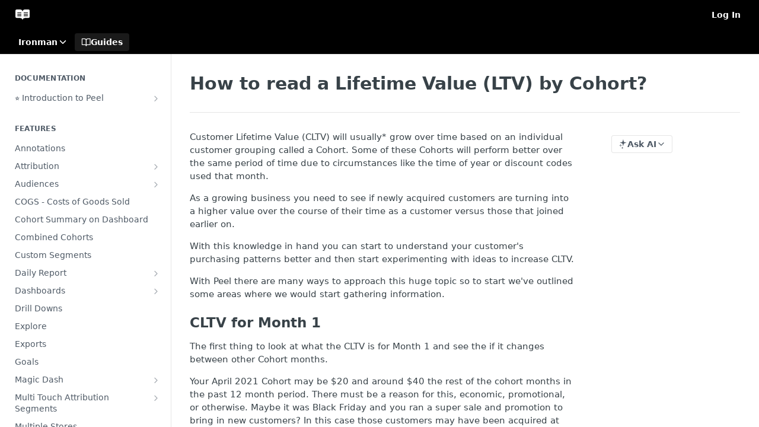

--- FILE ---
content_type: text/html; charset=utf-8
request_url: https://help.peelinsights.com/docs/duplicate-how-to-read-a-lifetime-value-ltv-by-cohort
body_size: 32928
content:
<!DOCTYPE html><html lang="en" style="" data-color-mode="light" class=" useReactApp  "><head><meta charset="utf-8"><meta name="readme-deploy" content="5.574.0"><meta name="readme-subdomain" content="peel"><meta name="readme-repo" content="peel-ba79884633d2"><meta name="readme-version" content="2"><title>How to read a Lifetime Value (LTV) by Cohort?</title><meta name="description" content="Customer Lifetime Value (CLTV) will usually* grow over time based on an individual customer grouping called a Cohort. Some of these Cohorts will perform better over the same period of time due to circumstances like the time of year or discount codes used that month.
As a growing business you need to…" data-rh="true"><meta property="og:title" content="How to read a Lifetime Value (LTV) by Cohort?" data-rh="true"><meta property="og:description" content="Customer Lifetime Value (CLTV) will usually* grow over time based on an individual customer grouping called a Cohort. Some of these Cohorts will perform better over the same period of time due to circumstances like the time of year or discount codes used that month.
As a growing business you need to…" data-rh="true"><meta property="og:site_name" content="Peel"><meta name="twitter:title" content="How to read a Lifetime Value (LTV) by Cohort?" data-rh="true"><meta name="twitter:description" content="Customer Lifetime Value (CLTV) will usually* grow over time based on an individual customer grouping called a Cohort. Some of these Cohorts will perform better over the same period of time due to circumstances like the time of year or discount codes used that month.
As a growing business you need to…" data-rh="true"><meta name="twitter:card" content="summary_large_image"><meta name="viewport" content="width=device-width, initial-scale=1.0"><meta property="og:image" content="https://cdn.readme.io/og-image/create?type=docs&amp;title=How%20to%20read%20a%20Lifetime%20Value%20(LTV)%20by%20Cohort%3F&amp;projectTitle=Peel&amp;description=Customer%20Lifetime%20Value%20(CLTV)%20will%20usually*%20grow%20over%20time%20based%20on%20an%20individual%20customer%20grouping%20called%20a%20Cohort.%20Some%20of%20these%20Cohorts%20will%20perform%20better%20over%20the%20same%20period%20of%20time%20due%20to%20circumstances%20like%20the%20time%20of%20year%20or%20discount%20codes%20used%20that%20month.%0AAs%20a%20growing%20business%20you%20need%20to%E2%80%A6&amp;logoUrl=https%3A%2F%2Ffiles.readme.io%2F45785f4-brandmark-blue.svg&amp;color=%23000000&amp;variant=light" data-rh="true"><meta name="twitter:image" content="https://cdn.readme.io/og-image/create?type=docs&amp;title=How%20to%20read%20a%20Lifetime%20Value%20(LTV)%20by%20Cohort%3F&amp;projectTitle=Peel&amp;description=Customer%20Lifetime%20Value%20(CLTV)%20will%20usually*%20grow%20over%20time%20based%20on%20an%20individual%20customer%20grouping%20called%20a%20Cohort.%20Some%20of%20these%20Cohorts%20will%20perform%20better%20over%20the%20same%20period%20of%20time%20due%20to%20circumstances%20like%20the%20time%20of%20year%20or%20discount%20codes%20used%20that%20month.%0AAs%20a%20growing%20business%20you%20need%20to%E2%80%A6&amp;logoUrl=https%3A%2F%2Ffiles.readme.io%2F45785f4-brandmark-blue.svg&amp;color=%23000000&amp;variant=light" data-rh="true"><meta property="og:image:width" content="1200"><meta property="og:image:height" content="630"><link id="favicon" rel="shortcut icon" href="https://files.readme.io/ff32549-small-App_Icon_Square_3.png" type="image/png"><link rel="canonical" href="https://help.peelinsights.com/docs/duplicate-how-to-read-a-lifetime-value-ltv-by-cohort"><script src="https://cdn.readme.io/public/js/unauthorized-redirect.js?1768577999714"></script><script src="https://cdn.readme.io/public/js/cash-dom.min.js?1768577999714"></script><link data-chunk="Footer" rel="preload" as="style" href="https://cdn.readme.io/public/hub/web/Footer.7ca87f1efe735da787ba.css">
<link data-chunk="RMDX" rel="preload" as="style" href="https://cdn.readme.io/public/hub/web/RMDX.9331f322bb5b573f9d25.css">
<link data-chunk="RMDX" rel="preload" as="style" href="https://cdn.readme.io/public/hub/web/8788.4045910b170ecef2a9d6.css">
<link data-chunk="Doc" rel="preload" as="style" href="https://cdn.readme.io/public/hub/web/Doc.f67d660e3f715c725f76.css">
<link data-chunk="Doc" rel="preload" as="style" href="https://cdn.readme.io/public/hub/web/7852.08df44d1c3020a013f63.css">
<link data-chunk="SuperHubSearch" rel="preload" as="style" href="https://cdn.readme.io/public/hub/web/SuperHubSearch.6a1ff81afa1809036d22.css">
<link data-chunk="Header" rel="preload" as="style" href="https://cdn.readme.io/public/hub/web/Header.3f100d0818bd9a0d962e.css">
<link data-chunk="Containers-EndUserContainer" rel="preload" as="style" href="https://cdn.readme.io/public/hub/web/Containers-EndUserContainer.c474218e3da23db49451.css">
<link data-chunk="main" rel="preload" as="style" href="https://cdn.readme.io/public/hub/web/main.2f0b1fcb0624f09ee5e5.css">
<link data-chunk="main" rel="preload" as="style" href="https://cdn.readme.io/public/hub/web/ui-styles.59ec1c636bb8cee5a6ef.css">
<link data-chunk="main" rel="preload" as="script" href="https://cdn.readme.io/public/hub/web/main.c93d062026bd26342f47.js">
<link data-chunk="routes-SuperHub" rel="preload" as="script" href="https://cdn.readme.io/public/hub/web/routes-SuperHub.bcb9b19cff85a0447a37.js">
<link data-chunk="Containers-EndUserContainer" rel="preload" as="script" href="https://cdn.readme.io/public/hub/web/Containers-EndUserContainer.2d5ea78239ad5c63b1ce.js">
<link data-chunk="Header" rel="preload" as="script" href="https://cdn.readme.io/public/hub/web/Header.0d0ace64749467b13d58.js">
<link data-chunk="core-icons-chevron-down-svg" rel="preload" as="script" href="https://cdn.readme.io/public/hub/web/core-icons.0723410dcfd0b81e45dd.js">
<link data-chunk="SuperHubSearch" rel="preload" as="script" href="https://cdn.readme.io/public/hub/web/3766.649eaa2b700c2449e689.js">
<link data-chunk="SuperHubSearch" rel="preload" as="script" href="https://cdn.readme.io/public/hub/web/6123.a2ef3290db790599acca.js">
<link data-chunk="SuperHubSearch" rel="preload" as="script" href="https://cdn.readme.io/public/hub/web/6146.f99bcbc8d654cc36d7c8.js">
<link data-chunk="SuperHubSearch" rel="preload" as="script" href="https://cdn.readme.io/public/hub/web/8836.dbe2a8b6a6809625282d.js">
<link data-chunk="SuperHubSearch" rel="preload" as="script" href="https://cdn.readme.io/public/hub/web/SuperHubSearch.01a8dfcf20a7f0fd5a06.js">
<link data-chunk="Doc" rel="preload" as="script" href="https://cdn.readme.io/public/hub/web/3781.e78b96a01630dde138be.js">
<link data-chunk="Doc" rel="preload" as="script" href="https://cdn.readme.io/public/hub/web/6563.536d53a51a39205d3d9b.js">
<link data-chunk="Doc" rel="preload" as="script" href="https://cdn.readme.io/public/hub/web/6652.3900ee39f7cfe0a89511.js">
<link data-chunk="Doc" rel="preload" as="script" href="https://cdn.readme.io/public/hub/web/4915.4968d598cb90893f0796.js">
<link data-chunk="Doc" rel="preload" as="script" href="https://cdn.readme.io/public/hub/web/6349.d9da5fd0043c55243e87.js">
<link data-chunk="Doc" rel="preload" as="script" href="https://cdn.readme.io/public/hub/web/8075.0be98a9a012c59b7ace8.js">
<link data-chunk="Doc" rel="preload" as="script" href="https://cdn.readme.io/public/hub/web/7852.8a56ade23f35ceee8a47.js">
<link data-chunk="Doc" rel="preload" as="script" href="https://cdn.readme.io/public/hub/web/9711.6d6bb79d779138d9ffc5.js">
<link data-chunk="Doc" rel="preload" as="script" href="https://cdn.readme.io/public/hub/web/9819.1dae18aeff002cf5bfcf.js">
<link data-chunk="Doc" rel="preload" as="script" href="https://cdn.readme.io/public/hub/web/949.7221eb4940f7fc325cea.js">
<link data-chunk="Doc" rel="preload" as="script" href="https://cdn.readme.io/public/hub/web/Doc.bc8c7f7c9b3a4e5709c8.js">
<link data-chunk="ConnectMetadata" rel="preload" as="script" href="https://cdn.readme.io/public/hub/web/ConnectMetadata.d3beced9628aca1e6cb7.js">
<link data-chunk="RMDX" rel="preload" as="script" href="https://cdn.readme.io/public/hub/web/8424.7ca51ba764db137ea058.js">
<link data-chunk="RMDX" rel="preload" as="script" href="https://cdn.readme.io/public/hub/web/9947.08b2610863d170f1b6c7.js">
<link data-chunk="RMDX" rel="preload" as="script" href="https://cdn.readme.io/public/hub/web/5496.257552460969011bd54a.js">
<link data-chunk="RMDX" rel="preload" as="script" href="https://cdn.readme.io/public/hub/web/8788.a298145347768f6e8961.js">
<link data-chunk="RMDX" rel="preload" as="script" href="https://cdn.readme.io/public/hub/web/1165.43f3ae350454e5be0043.js">
<link data-chunk="RMDX" rel="preload" as="script" href="https://cdn.readme.io/public/hub/web/RMDX.bfc34a9da549bd5e1236.js">
<link data-chunk="Footer" rel="preload" as="script" href="https://cdn.readme.io/public/hub/web/Footer.9f1a3307d1d61765d9bb.js">
<link data-chunk="main" rel="stylesheet" href="https://cdn.readme.io/public/hub/web/ui-styles.59ec1c636bb8cee5a6ef.css">
<link data-chunk="main" rel="stylesheet" href="https://cdn.readme.io/public/hub/web/main.2f0b1fcb0624f09ee5e5.css">
<link data-chunk="Containers-EndUserContainer" rel="stylesheet" href="https://cdn.readme.io/public/hub/web/Containers-EndUserContainer.c474218e3da23db49451.css">
<link data-chunk="Header" rel="stylesheet" href="https://cdn.readme.io/public/hub/web/Header.3f100d0818bd9a0d962e.css">
<link data-chunk="SuperHubSearch" rel="stylesheet" href="https://cdn.readme.io/public/hub/web/SuperHubSearch.6a1ff81afa1809036d22.css">
<link data-chunk="Doc" rel="stylesheet" href="https://cdn.readme.io/public/hub/web/7852.08df44d1c3020a013f63.css">
<link data-chunk="Doc" rel="stylesheet" href="https://cdn.readme.io/public/hub/web/Doc.f67d660e3f715c725f76.css">
<link data-chunk="RMDX" rel="stylesheet" href="https://cdn.readme.io/public/hub/web/8788.4045910b170ecef2a9d6.css">
<link data-chunk="RMDX" rel="stylesheet" href="https://cdn.readme.io/public/hub/web/RMDX.9331f322bb5b573f9d25.css">
<link data-chunk="Footer" rel="stylesheet" href="https://cdn.readme.io/public/hub/web/Footer.7ca87f1efe735da787ba.css"><!-- CUSTOM CSS--><style title="rm-custom-css">:root{--project-color-primary:#000000;--project-color-inverse:#fff;--recipe-button-color:#3e9df5;--recipe-button-color-hover:#0a6ac3;--recipe-button-color-active:#085092;--recipe-button-color-focus:rgba(62, 157, 245, 0.25);--recipe-button-color-disabled:#ffffff}[id=enterprise] .ReadMeUI[is=AlgoliaSearch]{--project-color-primary:#000000;--project-color-inverse:#fff}a{color:var(--color-link-primary,#3e9df5)}a:hover{color:var(--color-link-primary-darken-5,#0a6ac3)}a.text-muted:hover{color:var(--color-link-primary,#3e9df5)}.btn.btn-primary{background-color:#3e9df5}.btn.btn-primary:hover{background-color:#0a6ac3}.theme-line #hub-landing-top h2{color:#3e9df5}#hub-landing-top .btn:hover{color:#3e9df5}.theme-line #hub-landing-top .btn:hover{color:#fff}.theme-solid header#hub-header #header-top{background-color:#000}.theme-solid.header-gradient header#hub-header #header-top{background:linear-gradient(to bottom,#000,#000)}.theme-solid.header-custom header#hub-header #header-top{background-image:url(undefined)}.theme-line header#hub-header #header-top{border-bottom-color:#000}.theme-line header#hub-header #header-top .btn{background-color:#000}header#hub-header #header-top #header-logo{width:40px;height:40px;margin-top:0;background-image:url(https://files.readme.io/97584af-brandmark-white.svg)}#hub-subheader-parent #hub-subheader .hub-subheader-breadcrumbs .dropdown-menu a:hover{background-color:#000}#subheader-links a.active{color:#000!important;box-shadow:inset 0 -2px 0 #000}#subheader-links a:hover{color:#000!important;box-shadow:inset 0 -2px 0 #000;opacity:.7}.discussion .submit-vote.submit-vote-parent.voted a.submit-vote-button{background-color:#3e9df5}section#hub-discuss .discussion a .discuss-body h4{color:#3e9df5}section#hub-discuss .discussion a:hover .discuss-body h4{color:#0a6ac3}#hub-subheader-parent #hub-subheader.sticky-header.sticky{border-bottom-color:#3e9df5}#hub-subheader-parent #hub-subheader.sticky-header.sticky .search-box{border-bottom-color:#3e9df5}#hub-search-results h3 em{color:#3e9df5}.main_background,.tag-item{background:#3e9df5!important}.main_background:hover{background:#0a6ac3!important}.main_color{color:#000!important}.border_bottom_main_color{border-bottom:2px solid #000}.main_color_hover:hover{color:#000!important}section#hub-discuss h1{color:#3e9df5}#hub-reference .hub-api .api-definition .api-try-it-out.active{border-color:#3e9df5;background-color:#3e9df5}#hub-reference .hub-api .api-definition .api-try-it-out.active:hover{background-color:#0a6ac3;border-color:#0a6ac3}#hub-reference .hub-api .api-definition .api-try-it-out:hover{border-color:#3e9df5;color:#3e9df5}#hub-reference .hub-reference .logs .logs-empty .logs-login-button,#hub-reference .hub-reference .logs .logs-login .logs-login-button{background-color:var(--project-color-primary,#3e9df5);border-color:var(--project-color-primary,#3e9df5)}#hub-reference .hub-reference .logs .logs-empty .logs-login-button:hover,#hub-reference .hub-reference .logs .logs-login .logs-login-button:hover{background-color:#0a6ac3;border-color:#0a6ac3}#hub-reference .hub-reference .logs .logs-empty>svg>path,#hub-reference .hub-reference .logs .logs-login>svg>path{fill:#3e9df5;fill:var(--project-color-primary,#3e9df5)}#hub-reference .hub-reference .logs:last-child .logs-empty,#hub-reference .hub-reference .logs:last-child .logs-login{margin-bottom:35px}#hub-reference .hub-reference .hub-reference-section .hub-reference-left header .hub-reference-edit:hover{color:#3e9df5}.main-color-accent{border-bottom:3px solid #000;padding-bottom:8px}</style><meta name="loadedProject" content="peel"><script>var storedColorMode = `light` === 'system' ? window.localStorage.getItem('color-scheme') : `light`
document.querySelector('[data-color-mode]').setAttribute('data-color-mode', storedColorMode)</script><script id="config" type="application/json" data-json="{&quot;algoliaIndex&quot;:&quot;readme_search_v2&quot;,&quot;amplitude&quot;:{&quot;apiKey&quot;:&quot;dc8065a65ef83d6ad23e37aaf014fc84&quot;,&quot;enabled&quot;:true},&quot;asset_url&quot;:&quot;https://cdn.readme.io&quot;,&quot;domain&quot;:&quot;readme.io&quot;,&quot;domainFull&quot;:&quot;https://dash.readme.com&quot;,&quot;encryptedLocalStorageKey&quot;:&quot;ekfls-2025-03-27&quot;,&quot;fullstory&quot;:{&quot;enabled&quot;:true,&quot;orgId&quot;:&quot;FSV9A&quot;},&quot;git&quot;:{&quot;sync&quot;:{&quot;bitbucket&quot;:{&quot;installationLink&quot;:&quot;https://developer.atlassian.com/console/install/310151e6-ca1a-4a44-9af6-1b523fea0561?signature=AYABeMn9vqFkrg%2F1DrJAQxSyVf4AAAADAAdhd3Mta21zAEthcm46YXdzOmttczp1cy13ZXN0LTI6NzA5NTg3ODM1MjQzOmtleS83MDVlZDY3MC1mNTdjLTQxYjUtOWY5Yi1lM2YyZGNjMTQ2ZTcAuAECAQB4IOp8r3eKNYw8z2v%2FEq3%2FfvrZguoGsXpNSaDveR%2FF%2Fo0BHUxIjSWx71zNK2RycuMYSgAAAH4wfAYJKoZIhvcNAQcGoG8wbQIBADBoBgkqhkiG9w0BBwEwHgYJYIZIAWUDBAEuMBEEDOJgARbqndU9YM%2FRdQIBEIA7unpCah%2BIu53NA72LkkCDhNHOv%2BgRD7agXAO3jXqw0%2FAcBOB0%2F5LmpzB5f6B1HpkmsAN2i2SbsFL30nkAB2F3cy1rbXMAS2Fybjphd3M6a21zOmV1LXdlc3QtMTo3MDk1ODc4MzUyNDM6a2V5LzQ2MzBjZTZiLTAwYzMtNGRlMi04NzdiLTYyN2UyMDYwZTVjYwC4AQICAHijmwVTMt6Oj3F%2B0%2B0cVrojrS8yZ9ktpdfDxqPMSIkvHAGT%[base64]%2BMHwGCSqGSIb3DQEHBqBvMG0CAQAwaAYJKoZIhvcNAQcBMB4GCWCGSAFlAwQBLjARBAzzWhThsIgJwrr%2FY2ECARCAOxoaW9pob21lweyAfrIm6Fw7gd8D%2B%2F8LHk4rl3jjULDM35%2FVPuqBrqKunYZSVCCGNGB3RqpQJr%2FasASiAgAAAAAMAAAQAAAAAAAAAAAAAAAAAEokowLKsF1tMABEq%2BKNyJP%2F%2F%2F%2F%2FAAAAAQAAAAAAAAAAAAAAAQAAADJLzRcp6MkqKR43PUjOiRxxbxXYhLc6vFXEutK3%2BQ71yuPq4dC8pAHruOVQpvVcUSe8dptV8c7wR8BTJjv%2F%2FNe8r0g%3D&amp;product=bitbucket&quot;}}},&quot;metrics&quot;:{&quot;billingCronEnabled&quot;:&quot;true&quot;,&quot;dashUrl&quot;:&quot;https://m.readme.io&quot;,&quot;defaultUrl&quot;:&quot;https://m.readme.io&quot;,&quot;exportMaxRetries&quot;:12,&quot;wsUrl&quot;:&quot;wss://m.readme.io&quot;},&quot;micro&quot;:{&quot;baseUrl&quot;:&quot;https://micro-beta.readme.com&quot;},&quot;proxyUrl&quot;:&quot;https://try.readme.io&quot;,&quot;readmeRecaptchaSiteKey&quot;:&quot;6LesVBYpAAAAAESOCHOyo2kF9SZXPVb54Nwf3i2x&quot;,&quot;releaseVersion&quot;:&quot;5.574.0&quot;,&quot;reservedWords&quot;:{&quot;tools&quot;:[&quot;execute-request&quot;,&quot;get-code-snippet&quot;,&quot;get-endpoint&quot;,&quot;get-request-body&quot;,&quot;get-response-schema&quot;,&quot;get-server-variables&quot;,&quot;list-endpoints&quot;,&quot;list-security-schemes&quot;,&quot;list-specs&quot;,&quot;search-specs&quot;,&quot;search&quot;,&quot;fetch&quot;]},&quot;sentry&quot;:{&quot;dsn&quot;:&quot;https://3bbe57a973254129bcb93e47dc0cc46f@o343074.ingest.sentry.io/2052166&quot;,&quot;enabled&quot;:true},&quot;shMigration&quot;:{&quot;promoVideo&quot;:&quot;&quot;,&quot;forceWaitlist&quot;:false,&quot;migrationPreview&quot;:false},&quot;sslBaseDomain&quot;:&quot;readmessl.com&quot;,&quot;sslGenerationService&quot;:&quot;ssl.readmessl.com&quot;,&quot;stripePk&quot;:&quot;pk_live_5103PML2qXbDukVh7GDAkQoR4NSuLqy8idd5xtdm9407XdPR6o3bo663C1ruEGhXJjpnb2YCpj8EU1UvQYanuCjtr00t1DRCf2a&quot;,&quot;superHub&quot;:{&quot;newProjectsEnabled&quot;:true},&quot;wootric&quot;:{&quot;accountToken&quot;:&quot;NPS-122b75a4&quot;,&quot;enabled&quot;:true}}"></script></head><body class="body-none theme-solid header-solid header-bg-size-auto header-bg-pos-tl header-overlay-triangles reference-layout-row lumosity-dark "><div id="ssr-top"></div><div id="ssr-main"><div class="App ThemeContext ThemeContext_dark ThemeContext_classic" style="--color-primary:#000000;--color-primary-inverse:#fff;--color-primary-alt:#000000;--color-primary-darken-10:#000000;--color-primary-darken-20:#000000;--color-primary-alpha-25:rgba(0, 0, 0, 0.25);--color-link-primary:#3e9df5;--color-link-primary-darken-5:#2691f4;--color-link-primary-darken-10:#0d84f2;--color-link-primary-darken-20:#0a6ac3;--color-link-primary-alpha-50:rgba(62, 157, 245, 0.5);--color-link-primary-alpha-25:rgba(62, 157, 245, 0.25);--color-link-background:rgba(62, 157, 245, 0.09);--color-link-text:#fff;--color-login-link:#018ef5;--color-login-link-text:#fff;--color-login-link-darken-10:#0171c2;--color-login-link-primary-alpha-50:rgba(1, 142, 245, 0.5)"><div class="SuperHub2RNxzk6HzHiJ"><div class="ContentWithOwlbotx4PaFDoA1KMz"><div class="ContentWithOwlbot-content2X1XexaN8Lf2"><header class="Header3zzata9F_ZPQ rm-Header_classic Header_collapsible3n0YXfOvb_Al rm-Header"><div class="rm-Header-top Header-topuTMpygDG4e1V Header-top_classic3g7Q6zoBy8zh"><div class="rm-Container rm-Container_flex"><div style="outline:none" tabindex="-1"><a href="#content" target="_self" class="Button Button_md rm-JumpTo Header-jumpTo3IWKQXmhSI5D Button_primary">Jump to Content</a></div><div class="rm-Header-left Header-leftADQdGVqx1wqU"><a class="rm-Logo Header-logo1Xy41PtkzbdG" href="/docs" target="_self"><img alt="Peel" class="rm-Logo-img Header-logo-img3YvV4lcGKkeb" src="https://files.readme.io/97584af-brandmark-white.svg"/></a></div><div class="rm-Header-left Header-leftADQdGVqx1wqU Header-left_mobile1RG-X93lx6PF"><div><button aria-label="Toggle navigation menu" class="icon-menu menu3d6DYNDa3tk5" type="button"></button><div class=""><div class="Flyout95xhYIIoTKtc undefined rm-Flyout" data-testid="flyout"><div class="MobileFlyout1hHJpUd-nYkd"><a aria-current="page" class="rm-MobileFlyout-item NavItem-item1gDDTqaXGhm1 NavItem-item_mobile1qG3gd-Mkck-  active" href="/docs" target="_self"><i class="icon-guides NavItem-badge1qOxpfTiALoz rm-Header-bottom-link-icon"></i><span class="NavItem-textSlZuuL489uiw">Guides</span></a><select class="Select Select_md NavItem-item1gDDTqaXGhm1 NavItem-item_select3UEfLN-oSjxp NavItem-item_mobile1qG3gd-Mkck-"><option data-url="/v1.0/docs" value="1.0">v1.0</option><option data-url="#" value="2" selected="">v2</option></select><hr class="MobileFlyout-divider10xf7R2X1MeW"/><a class="rm-MobileFlyout-item NavItem-item1gDDTqaXGhm1 NavItem-item_mobile1qG3gd-Mkck- NavItem_dropdown-muted1xJVuczwGc74" href="/login?redirect_uri=/docs/duplicate-how-to-read-a-lifetime-value-ltv-by-cohort" target="_self" to="/login?redirect_uri=/docs/duplicate-how-to-read-a-lifetime-value-ltv-by-cohort">Log In</a><a class="MobileFlyout-logo3Lq1eTlk1K76 Header-logo1Xy41PtkzbdG rm-Logo" href="/docs" target="_self"><img alt="Peel" class="Header-logo-img3YvV4lcGKkeb rm-Logo-img" src="https://files.readme.io/97584af-brandmark-white.svg"/></a></div></div></div></div><div class="Header-left-nav2xWPWMNHOGf_"><i aria-hidden="true" class="icon-guides Header-left-nav-icon10glJKFwewOv"></i>Guides</div></div><div class="rm-Header-right Header-right21PC2XTT6aMg"><span class="Header-right_desktop14ja01RUQ7HE"><a href="/login?redirect_uri=/docs/duplicate-how-to-read-a-lifetime-value-ltv-by-cohort" target="_self" class="Button Button_md Header-link2tXYTgXq85zW NavItem2xSfFaVqfRjy NavItem_mdrYO3ChA2kYvP rm-Header-top-link rm-Header-top-link_login Button_primary_ghost Button_primary">Log In</a></span><div class="Header-searchtb6Foi0-D9Vx"><button aria-label="Search ⌘k" class="rm-SearchToggle" data-symbol="⌘"><div class="rm-SearchToggle-icon icon-search1"></div></button></div></div></div></div><div class="Header-bottom2eLKOFXMEmh5 Header-bottom_classic rm-Header-bottom"><div class="rm-Container rm-Container_flex"><nav aria-label="Primary navigation" class="Header-leftADQdGVqx1wqU Header-subnavnVH8URdkgvEl" role="navigation"><div class="rm-VersionDropdown Dropdown Dropdown_closed" data-testid="dropdown-container"><button aria-haspopup="dialog" class="Button Button_slate_text Button_md VersionDropdown1GXDUTxJ1T95 rm-Header-bottom-link Dropdown-toggle Button_primary" type="button"><span class="Truncate1OzxBYrNNfH3" style="--Truncate-max-width:150px">Ironman</span><span class="IconWrapper Icon-wrapper2z2wVIeGsiUy"><svg fill="none" viewBox="0 0 24 24" class="Icon Icon3_D2ysxFZ_ll Icon-svg2Lm7f6G9Ly5a" data-name="chevron-down" role="img" style="--icon-color:inherit;--icon-size:inherit;--icon-stroke-width:2px"><path stroke="currentColor" stroke-linecap="round" stroke-linejoin="round" d="m6 9 6 6 6-6" class="icon-stroke-width"></path></svg></span></button></div><a aria-current="page" class="Button Button_md rm-Header-link rm-Header-bottom-link Button_slate_text Header-bottom-link_mobile  active" href="/docs" target="_self"><i class="icon-guides rm-Header-bottom-link-icon"></i><span>Guides</span></a><div class="Header-subnav-tabyNLkcOA6xAra" style="transform:translateX(0px);width:0"></div></nav><button align="center" justify="between" style="--flex-gap:var(--xs)" class="Button Button_sm Flex Flex_row MobileSubnav1DsTfasXloM2 Button_contrast Button_contrast_outline" type="button"><span class="Button-label">How to read a Lifetime Value (LTV) by Cohort?</span><span class="IconWrapper Icon-wrapper2z2wVIeGsiUy"><svg fill="none" viewBox="0 0 24 24" class="Icon Icon3_D2ysxFZ_ll Icon-svg2Lm7f6G9Ly5a" data-name="chevron-up-down" role="img" style="--icon-color:inherit;--icon-size:inherit;--icon-stroke-width:2px"><path stroke="currentColor" stroke-linecap="round" stroke-linejoin="round" d="m6 16 6 6 6-6M18 8l-6-6-6 6" class="icon-stroke-width"></path></svg></span></button></div></div><div class="hub-search-results--reactApp " id="hub-search-results"><div class="hub-container"><div class="modal-backdrop show-modal rm-SearchModal" role="button" tabindex="0"><div aria-label="Search Dialog" class="SuperHubSearchI_obvfvvQi4g" id="AppSearch" role="tabpanel" tabindex="0"><div data-focus-guard="true" tabindex="-1" style="width:1px;height:0px;padding:0;overflow:hidden;position:fixed;top:1px;left:1px"></div><div data-focus-lock-disabled="disabled" class="SuperHubSearch-container2BhYey2XE-Ij"><div class="SuperHubSearch-col1km8vLFgOaYj"><div class="SearchBoxnZBxftziZGcz"><input aria-label="Search" autoCapitalize="off" autoComplete="off" autoCorrect="off" spellcheck="false" tabindex="0" aria-required="false" class="Input Input_md SearchBox-inputR4jffU8l10iF" type="search" value=""/></div><div class="SearchTabs3rNhUK3HjrRJ"><div class="Tabs Tabs-list" role="tablist"><div aria-label="All" aria-selected="true" class="SearchTabs-tab1TrpmhQv840T Tabs-listItem Tabs-listItem_active" role="tab" tabindex="1"><span class="SearchTabs-tab1TrpmhQv840T"><span class="IconWrapper Icon-wrapper2z2wVIeGsiUy"><svg fill="none" viewBox="0 0 24 24" class="Icon Icon3_D2ysxFZ_ll Icon-svg2Lm7f6G9Ly5a icon" data-name="search" role="img" style="--icon-color:inherit;--icon-size:inherit;--icon-stroke-width:2px"><path stroke="currentColor" stroke-linecap="round" stroke-linejoin="round" d="M11 19a8 8 0 1 0 0-16 8 8 0 0 0 0 16ZM21 21l-4.35-4.35" class="icon-stroke-width"></path></svg></span>All</span></div><div aria-label="Pages" aria-selected="false" class="SearchTabs-tab1TrpmhQv840T Tabs-listItem" role="tab" tabindex="1"><span class="SearchTabs-tab1TrpmhQv840T"><span class="IconWrapper Icon-wrapper2z2wVIeGsiUy"><svg fill="none" viewBox="0 0 24 24" class="Icon Icon3_D2ysxFZ_ll Icon-svg2Lm7f6G9Ly5a icon" data-name="custom-pages" role="img" style="--icon-color:inherit;--icon-size:inherit;--icon-stroke-width:2px"><path stroke="currentColor" stroke-linecap="round" stroke-linejoin="round" d="M13 2H6a2 2 0 0 0-2 2v16a2 2 0 0 0 2 2h12a2 2 0 0 0 2-2V9l-7-7Z" class="icon-stroke-width"></path><path stroke="currentColor" stroke-linecap="round" stroke-linejoin="round" d="M13 2v7h7M12 11.333V12M12 18v.667M9.407 12.407l.473.473M14.12 17.12l.473.473M8.333 15H9M15 15h.667M9.407 17.593l.473-.473M14.12 12.88l.473-.473" class="icon-stroke-width"></path></svg></span>Pages</span></div></div></div><div class="rm-SearchModal-empty SearchResults35_kFOb1zvxX SearchResults_emptyiWzyXErtNcQJ"><span class="IconWrapper Icon-wrapper2z2wVIeGsiUy"><svg fill="none" viewBox="0 0 24 24" class="Icon Icon3_D2ysxFZ_ll Icon-svg2Lm7f6G9Ly5a rm-SearchModal-empty-icon icon icon-search" data-name="search" role="img" style="--icon-color:inherit;--icon-size:var(--icon-md);--icon-stroke-width:2px"><path stroke="currentColor" stroke-linecap="round" stroke-linejoin="round" d="M11 19a8 8 0 1 0 0-16 8 8 0 0 0 0 16ZM21 21l-4.35-4.35" class="icon-stroke-width"></path></svg></span><h6 class="Title Title6 rm-SearchModal-empty-text">Start typing to search…</h6></div></div></div><div data-focus-guard="true" tabindex="-1" style="width:1px;height:0px;padding:0;overflow:hidden;position:fixed;top:1px;left:1px"></div></div></div></div></div></header><main class="SuperHubDoc3Z-1XSVTg-Q1 rm-Guides" id="content"><div class="SuperHubDoc-container2RY1FPE4Ewze rm-Container rm-Container_flex"><nav aria-label="Secondary navigation" class="rm-Sidebar hub-sidebar reference-redesign Nav3C5f8FcjkaHj rm-Sidebar_guides" id="hub-sidebar" role="navigation"><div class="Sidebar1t2G1ZJq-vU1 rm-Sidebar hub-sidebar-content"><section class="Sidebar-listWrapper6Q9_yUrG906C rm-Sidebar-section"><h2 class="Sidebar-headingTRQyOa2pk0gh rm-Sidebar-heading">Documentation</h2><ul class="Sidebar-list_sidebarLayout3RaX72iQNOEI Sidebar-list3cZWQLaBf9k8 rm-Sidebar-list"><li class="Sidebar-item23D-2Kd61_k3"><a class="Sidebar-link2Dsha-r-GKh2 Sidebar-link_parent text-wrap rm-Sidebar-link" target="_self" href="/docs/getting-started"><span class="Sidebar-link-textLuTE1ySm4Kqn"><span class="Sidebar-link-text_label1gCT_uPnx7Gu">⭐ Introduction to Peel</span></span><button aria-expanded="false" aria-label="Show subpages for ⭐ Introduction to Peel" class="Sidebar-link-buttonWrapper3hnFHNku8_BJ" type="button"><i aria-hidden="true" class="Sidebar-link-iconnjiqEiZlPn0W Sidebar-link-expandIcon2yVH6SarI6NW icon-chevron-rightward"></i></button></a><ul class="subpages Sidebar-list3cZWQLaBf9k8 rm-Sidebar-list"><li class="Sidebar-item23D-2Kd61_k3"><a class="Sidebar-link2Dsha-r-GKh2 childless subpage text-wrap rm-Sidebar-link" target="_self" href="/docs/initial-setup"><span class="Sidebar-link-textLuTE1ySm4Kqn"><span class="Sidebar-link-text_label1gCT_uPnx7Gu">Initial Setup</span></span></a></li><li class="Sidebar-item23D-2Kd61_k3"><a class="Sidebar-link2Dsha-r-GKh2 childless subpage text-wrap rm-Sidebar-link" target="_self" href="/docs/support-1"><span class="Sidebar-link-textLuTE1ySm4Kqn"><span class="Sidebar-link-text_label1gCT_uPnx7Gu">Support Center</span></span></a></li></ul></li></ul></section><section class="Sidebar-listWrapper6Q9_yUrG906C rm-Sidebar-section"><h2 class="Sidebar-headingTRQyOa2pk0gh rm-Sidebar-heading">Features</h2><ul class="Sidebar-list_sidebarLayout3RaX72iQNOEI Sidebar-list3cZWQLaBf9k8 rm-Sidebar-list"><li class="Sidebar-item23D-2Kd61_k3"><a class="Sidebar-link2Dsha-r-GKh2 childless text-wrap rm-Sidebar-link" target="_self" href="/docs/annotations"><span class="Sidebar-link-textLuTE1ySm4Kqn"><span class="Sidebar-link-text_label1gCT_uPnx7Gu">Annotations</span></span></a></li><li class="Sidebar-item23D-2Kd61_k3"><a class="Sidebar-link2Dsha-r-GKh2 Sidebar-link_parent text-wrap rm-Sidebar-link" target="_self" href="/docs/attribution"><span class="Sidebar-link-textLuTE1ySm4Kqn"><span class="Sidebar-link-text_label1gCT_uPnx7Gu">Attribution</span></span><button aria-expanded="false" aria-label="Show subpages for Attribution" class="Sidebar-link-buttonWrapper3hnFHNku8_BJ" type="button"><i aria-hidden="true" class="Sidebar-link-iconnjiqEiZlPn0W Sidebar-link-expandIcon2yVH6SarI6NW icon-chevron-rightward"></i></button></a><ul class="subpages Sidebar-list3cZWQLaBf9k8 rm-Sidebar-list"><li class="Sidebar-item23D-2Kd61_k3"><a class="Sidebar-link2Dsha-r-GKh2 childless subpage text-wrap rm-Sidebar-link" target="_self" href="/docs/orders-by-channel"><span class="Sidebar-link-textLuTE1ySm4Kqn"><span class="Sidebar-link-text_label1gCT_uPnx7Gu">Orders by Channel</span></span></a></li><li class="Sidebar-item23D-2Kd61_k3"><a class="Sidebar-link2Dsha-r-GKh2 childless subpage text-wrap rm-Sidebar-link" target="_self" href="/docs/payback-period"><span class="Sidebar-link-textLuTE1ySm4Kqn"><span class="Sidebar-link-text_label1gCT_uPnx7Gu">Payback Period</span></span></a></li><li class="Sidebar-item23D-2Kd61_k3"><a class="Sidebar-link2Dsha-r-GKh2 childless subpage text-wrap rm-Sidebar-link" target="_self" href="/docs/revenue-by-channel"><span class="Sidebar-link-textLuTE1ySm4Kqn"><span class="Sidebar-link-text_label1gCT_uPnx7Gu">Revenue by Channel</span></span></a></li><li class="Sidebar-item23D-2Kd61_k3"><a class="Sidebar-link2Dsha-r-GKh2 childless subpage text-wrap rm-Sidebar-link" target="_self" href="/docs/revenue-by-channel-new"><span class="Sidebar-link-textLuTE1ySm4Kqn"><span class="Sidebar-link-text_label1gCT_uPnx7Gu">New Revenue by Channel</span></span></a></li><li class="Sidebar-item23D-2Kd61_k3"><a class="Sidebar-link2Dsha-r-GKh2 childless subpage text-wrap rm-Sidebar-link" target="_self" href="/docs/revenue-by-channel-returning"><span class="Sidebar-link-textLuTE1ySm4Kqn"><span class="Sidebar-link-text_label1gCT_uPnx7Gu">Returning Revenue by Channel</span></span></a></li></ul></li><li class="Sidebar-item23D-2Kd61_k3"><a class="Sidebar-link2Dsha-r-GKh2 Sidebar-link_parent text-wrap rm-Sidebar-link" target="_self" href="/docs/audiences"><span class="Sidebar-link-textLuTE1ySm4Kqn"><span class="Sidebar-link-text_label1gCT_uPnx7Gu">Audiences</span></span><button aria-expanded="false" aria-label="Show subpages for Audiences" class="Sidebar-link-buttonWrapper3hnFHNku8_BJ" type="button"><i aria-hidden="true" class="Sidebar-link-iconnjiqEiZlPn0W Sidebar-link-expandIcon2yVH6SarI6NW icon-chevron-rightward"></i></button></a><ul class="subpages Sidebar-list3cZWQLaBf9k8 rm-Sidebar-list"><li class="Sidebar-item23D-2Kd61_k3"><a class="Sidebar-link2Dsha-r-GKh2 childless subpage text-wrap rm-Sidebar-link" target="_self" href="/docs/interpreting-the-graphs-on-the-audience-page"><span class="Sidebar-link-textLuTE1ySm4Kqn"><span class="Sidebar-link-text_label1gCT_uPnx7Gu">Audiences Overview &amp; Page Breakdown</span></span></a></li><li class="Sidebar-item23D-2Kd61_k3"><a class="Sidebar-link2Dsha-r-GKh2 childless subpage text-wrap rm-Sidebar-link" target="_self" href="/docs/audience-overlap"><span class="Sidebar-link-textLuTE1ySm4Kqn"><span class="Sidebar-link-text_label1gCT_uPnx7Gu">Audience Overlap</span></span></a></li><li class="Sidebar-item23D-2Kd61_k3"><a class="Sidebar-link2Dsha-r-GKh2 childless subpage text-wrap rm-Sidebar-link" target="_self" href="/docs/audience-filters"><span class="Sidebar-link-textLuTE1ySm4Kqn"><span class="Sidebar-link-text_label1gCT_uPnx7Gu">Audience Filters</span></span></a></li><li class="Sidebar-item23D-2Kd61_k3"><a class="Sidebar-link2Dsha-r-GKh2 childless subpage text-wrap rm-Sidebar-link" target="_self" href="/docs/audience-traits"><span class="Sidebar-link-textLuTE1ySm4Kqn"><span class="Sidebar-link-text_label1gCT_uPnx7Gu">Audience Traits</span></span></a></li><li class="Sidebar-item23D-2Kd61_k3"><a class="Sidebar-link2Dsha-r-GKh2 childless subpage text-wrap rm-Sidebar-link" target="_self" href="/docs/peel-audiences-page-details"><span class="Sidebar-link-textLuTE1ySm4Kqn"><span class="Sidebar-link-text_label1gCT_uPnx7Gu">Downloading Audience Data</span></span></a></li><li class="Sidebar-item23D-2Kd61_k3"><a class="Sidebar-link2Dsha-r-GKh2 childless subpage text-wrap rm-Sidebar-link" target="_self" href="/docs/how-to-send-an-audience-to-klaviyo-1"><span class="Sidebar-link-textLuTE1ySm4Kqn"><span class="Sidebar-link-text_label1gCT_uPnx7Gu">How to Send an Audience to Klaviyo</span></span></a></li><li class="Sidebar-item23D-2Kd61_k3"><a class="Sidebar-link2Dsha-r-GKh2 childless subpage text-wrap rm-Sidebar-link" target="_self" href="/docs/how-to-send-an-audience-to-attentive"><span class="Sidebar-link-textLuTE1ySm4Kqn"><span class="Sidebar-link-text_label1gCT_uPnx7Gu">How to Send an Audience to Attentive</span></span></a></li><li class="Sidebar-item23D-2Kd61_k3"><a class="Sidebar-link2Dsha-r-GKh2 childless subpage text-wrap rm-Sidebar-link" target="_self" href="/docs/how-to-send-an-audience-to-facebook"><span class="Sidebar-link-textLuTE1ySm4Kqn"><span class="Sidebar-link-text_label1gCT_uPnx7Gu">How to Send an Audience to Facebook</span></span></a></li><li class="Sidebar-item23D-2Kd61_k3"><a class="Sidebar-link2Dsha-r-GKh2 childless subpage text-wrap rm-Sidebar-link" target="_self" href="/docs/peel-audiences-page-details-2"><span class="Sidebar-link-textLuTE1ySm4Kqn"><span class="Sidebar-link-text_label1gCT_uPnx7Gu">How do I read an Audience dashboard?</span></span></a></li></ul></li><li class="Sidebar-item23D-2Kd61_k3"><a class="Sidebar-link2Dsha-r-GKh2 childless text-wrap rm-Sidebar-link" target="_self" href="/docs/cogs-costs-of-goods-sold"><span class="Sidebar-link-textLuTE1ySm4Kqn"><span class="Sidebar-link-text_label1gCT_uPnx7Gu">COGS - Costs of Goods Sold</span></span></a></li><li class="Sidebar-item23D-2Kd61_k3"><a class="Sidebar-link2Dsha-r-GKh2 childless text-wrap rm-Sidebar-link" target="_self" href="/docs/cohort-summary-on-dashboard"><span class="Sidebar-link-textLuTE1ySm4Kqn"><span class="Sidebar-link-text_label1gCT_uPnx7Gu">Cohort Summary on Dashboard</span></span></a></li><li class="Sidebar-item23D-2Kd61_k3"><a class="Sidebar-link2Dsha-r-GKh2 childless text-wrap rm-Sidebar-link" target="_self" href="/docs/combined-cohorts"><span class="Sidebar-link-textLuTE1ySm4Kqn"><span class="Sidebar-link-text_label1gCT_uPnx7Gu">Combined Cohorts</span></span></a></li><li class="Sidebar-item23D-2Kd61_k3"><a class="Sidebar-link2Dsha-r-GKh2 childless text-wrap rm-Sidebar-link" target="_self" href="/docs/custom-segments"><span class="Sidebar-link-textLuTE1ySm4Kqn"><span class="Sidebar-link-text_label1gCT_uPnx7Gu">Custom Segments</span></span></a></li><li class="Sidebar-item23D-2Kd61_k3"><a class="Sidebar-link2Dsha-r-GKh2 Sidebar-link_parent text-wrap rm-Sidebar-link" target="_self" href="/docs/daily-report"><span class="Sidebar-link-textLuTE1ySm4Kqn"><span class="Sidebar-link-text_label1gCT_uPnx7Gu">Daily Report</span></span><button aria-expanded="false" aria-label="Show subpages for Daily Report" class="Sidebar-link-buttonWrapper3hnFHNku8_BJ" type="button"><i aria-hidden="true" class="Sidebar-link-iconnjiqEiZlPn0W Sidebar-link-expandIcon2yVH6SarI6NW icon-chevron-rightward"></i></button></a><ul class="subpages Sidebar-list3cZWQLaBf9k8 rm-Sidebar-list"><li class="Sidebar-item23D-2Kd61_k3"><a class="Sidebar-link2Dsha-r-GKh2 childless subpage text-wrap rm-Sidebar-link" target="_self" href="/docs/can-you-customize-the-daily-reports"><span class="Sidebar-link-textLuTE1ySm4Kqn"><span class="Sidebar-link-text_label1gCT_uPnx7Gu">Customize the Daily Reports</span></span></a></li></ul></li><li class="Sidebar-item23D-2Kd61_k3"><a class="Sidebar-link2Dsha-r-GKh2 Sidebar-link_parent text-wrap rm-Sidebar-link" target="_self" href="/docs/dashboards"><span class="Sidebar-link-textLuTE1ySm4Kqn"><span class="Sidebar-link-text_label1gCT_uPnx7Gu">Dashboards</span></span><button aria-expanded="false" aria-label="Show subpages for Dashboards" class="Sidebar-link-buttonWrapper3hnFHNku8_BJ" type="button"><i aria-hidden="true" class="Sidebar-link-iconnjiqEiZlPn0W Sidebar-link-expandIcon2yVH6SarI6NW icon-chevron-rightward"></i></button></a><ul class="subpages Sidebar-list3cZWQLaBf9k8 rm-Sidebar-list"><li class="Sidebar-item23D-2Kd61_k3"><a class="Sidebar-link2Dsha-r-GKh2 childless subpage text-wrap rm-Sidebar-link" target="_self" href="/docs/read-only-dashboards"><span class="Sidebar-link-textLuTE1ySm4Kqn"><span class="Sidebar-link-text_label1gCT_uPnx7Gu">Read Only Dashboards</span></span></a></li><li class="Sidebar-item23D-2Kd61_k3"><a class="Sidebar-link2Dsha-r-GKh2 childless subpage text-wrap rm-Sidebar-link" target="_self" href="/docs/scheduling-dashboards-in-email-and-slack"><span class="Sidebar-link-textLuTE1ySm4Kqn"><span class="Sidebar-link-text_label1gCT_uPnx7Gu">Scheduling Dashboards via Email and Slack</span></span></a></li><li class="Sidebar-item23D-2Kd61_k3"><a class="Sidebar-link2Dsha-r-GKh2 childless subpage text-wrap rm-Sidebar-link" target="_self" href="/docs/the-multi-line-widget"><span class="Sidebar-link-textLuTE1ySm4Kqn"><span class="Sidebar-link-text_label1gCT_uPnx7Gu">The Multi-Metric Widget</span></span></a></li></ul></li><li class="Sidebar-item23D-2Kd61_k3"><a class="Sidebar-link2Dsha-r-GKh2 childless text-wrap rm-Sidebar-link" target="_self" href="/docs/drill-downs"><span class="Sidebar-link-textLuTE1ySm4Kqn"><span class="Sidebar-link-text_label1gCT_uPnx7Gu">Drill Downs</span></span></a></li><li class="Sidebar-item23D-2Kd61_k3"><a class="Sidebar-link2Dsha-r-GKh2 childless text-wrap rm-Sidebar-link" target="_self" href="/docs/explore"><span class="Sidebar-link-textLuTE1ySm4Kqn"><span class="Sidebar-link-text_label1gCT_uPnx7Gu">Explore</span></span></a></li><li class="Sidebar-item23D-2Kd61_k3"><a class="Sidebar-link2Dsha-r-GKh2 childless text-wrap rm-Sidebar-link" target="_self" href="/docs/spreadsheet-data-syncs"><span class="Sidebar-link-textLuTE1ySm4Kqn"><span class="Sidebar-link-text_label1gCT_uPnx7Gu">Exports</span></span></a></li><li class="Sidebar-item23D-2Kd61_k3"><a class="Sidebar-link2Dsha-r-GKh2 childless text-wrap rm-Sidebar-link" target="_self" href="/docs/goals"><span class="Sidebar-link-textLuTE1ySm4Kqn"><span class="Sidebar-link-text_label1gCT_uPnx7Gu">Goals</span></span></a></li><li class="Sidebar-item23D-2Kd61_k3"><a class="Sidebar-link2Dsha-r-GKh2 Sidebar-link_parent text-wrap rm-Sidebar-link" target="_self" href="/docs/magic-dashboards"><span class="Sidebar-link-textLuTE1ySm4Kqn"><span class="Sidebar-link-text_label1gCT_uPnx7Gu">Magic Dash</span></span><button aria-expanded="false" aria-label="Show subpages for Magic Dash" class="Sidebar-link-buttonWrapper3hnFHNku8_BJ" type="button"><i aria-hidden="true" class="Sidebar-link-iconnjiqEiZlPn0W Sidebar-link-expandIcon2yVH6SarI6NW icon-chevron-rightward"></i></button></a><ul class="subpages Sidebar-list3cZWQLaBf9k8 rm-Sidebar-list"><li class="Sidebar-item23D-2Kd61_k3"><a class="Sidebar-link2Dsha-r-GKh2 childless subpage text-wrap rm-Sidebar-link" target="_self" href="/docs/what-can-you-ask-the-magic-dash"><span class="Sidebar-link-textLuTE1ySm4Kqn"><span class="Sidebar-link-text_label1gCT_uPnx7Gu">Questions to ask the Magic Dash</span></span></a></li><li class="Sidebar-item23D-2Kd61_k3"><a class="Sidebar-link2Dsha-r-GKh2 childless subpage text-wrap rm-Sidebar-link" target="_self" href="/docs/magic-dash-faqs"><span class="Sidebar-link-textLuTE1ySm4Kqn"><span class="Sidebar-link-text_label1gCT_uPnx7Gu">Magic Dash FAQs</span></span></a></li></ul></li><li class="Sidebar-item23D-2Kd61_k3"><a class="Sidebar-link2Dsha-r-GKh2 Sidebar-link_parent text-wrap rm-Sidebar-link" target="_self" href="/docs/multi-touch-attribution-segments"><span class="Sidebar-link-textLuTE1ySm4Kqn"><span class="Sidebar-link-text_label1gCT_uPnx7Gu">Multi Touch Attribution Segments</span></span><button aria-expanded="false" aria-label="Show subpages for Multi Touch Attribution Segments" class="Sidebar-link-buttonWrapper3hnFHNku8_BJ" type="button"><i aria-hidden="true" class="Sidebar-link-iconnjiqEiZlPn0W Sidebar-link-expandIcon2yVH6SarI6NW icon-chevron-rightward"></i></button></a><ul class="subpages Sidebar-list3cZWQLaBf9k8 rm-Sidebar-list"><li class="Sidebar-item23D-2Kd61_k3"><a class="Sidebar-link2Dsha-r-GKh2 childless subpage text-wrap rm-Sidebar-link" target="_self" href="/docs/what-is-multi-touch-attribution"><span class="Sidebar-link-textLuTE1ySm4Kqn"><span class="Sidebar-link-text_label1gCT_uPnx7Gu">What is Multi-Touch Attribution?</span></span></a></li><li class="Sidebar-item23D-2Kd61_k3"><a class="Sidebar-link2Dsha-r-GKh2 childless subpage text-wrap rm-Sidebar-link" target="_self" href="/docs/definitions-2"><span class="Sidebar-link-textLuTE1ySm4Kqn"><span class="Sidebar-link-text_label1gCT_uPnx7Gu">Definitions</span></span></a></li><li class="Sidebar-item23D-2Kd61_k3"><a class="Sidebar-link2Dsha-r-GKh2 Sidebar-link_deprecated2xLRLrwYS-C8 childless subpage text-wrap rm-Sidebar-link" target="_self" href="/docs/examples"><span class="Sidebar-link-textLuTE1ySm4Kqn"><span class="Sidebar-link-text_label1gCT_uPnx7Gu">Examples</span><button aria-label="Deprecated Doc" class="Sidebar-link-deprecated3sPW_eEHvANR" type="button"><span class="IconWrapper Icon-wrapper2z2wVIeGsiUy Sidebar-link_deprecated-icon1TLWr7KfHfCp"><svg fill="none" viewBox="0 0 24 24" class="Icon Icon3_D2ysxFZ_ll Icon-svg2Lm7f6G9Ly5a" data-name="alert-circle" role="img" style="--icon-color:var(--color-text-minimum);--icon-size:var(--icon-md);--icon-stroke-width:2px" aria-hidden="true"><g stroke="currentColor" stroke-linecap="round" stroke-linejoin="round" clip-path="url(#alert-circle_svg__a)" class="icon-stroke-width"><path d="M12 22c5.523 0 10-4.477 10-10S17.523 2 12 2 2 6.477 2 12s4.477 10 10 10ZM12 8v4M12 16h.01"></path></g><defs><clipPath id="alert-circle_svg__a"><path fill="currentColor" d="M0 0h24v24H0z"></path></clipPath></defs></svg></span></button></span></a></li></ul></li><li class="Sidebar-item23D-2Kd61_k3"><a class="Sidebar-link2Dsha-r-GKh2 childless text-wrap rm-Sidebar-link" target="_self" href="/docs/multiple-store"><span class="Sidebar-link-textLuTE1ySm4Kqn"><span class="Sidebar-link-text_label1gCT_uPnx7Gu">Multiple Stores</span></span></a></li><li class="Sidebar-item23D-2Kd61_k3"><a class="Sidebar-link2Dsha-r-GKh2 Sidebar-link_parent text-wrap rm-Sidebar-link" target="_self" href="/docs/segmentation-options"><span class="Sidebar-link-textLuTE1ySm4Kqn"><span class="Sidebar-link-text_label1gCT_uPnx7Gu">Peel Segments</span></span><button aria-expanded="false" aria-label="Show subpages for Peel Segments" class="Sidebar-link-buttonWrapper3hnFHNku8_BJ" type="button"><i aria-hidden="true" class="Sidebar-link-iconnjiqEiZlPn0W Sidebar-link-expandIcon2yVH6SarI6NW icon-chevron-rightward"></i></button></a><ul class="subpages Sidebar-list3cZWQLaBf9k8 rm-Sidebar-list"><li class="Sidebar-item23D-2Kd61_k3"><a class="Sidebar-link2Dsha-r-GKh2 childless subpage text-wrap rm-Sidebar-link" target="_self" href="/docs/segmentation"><span class="Sidebar-link-textLuTE1ySm4Kqn"><span class="Sidebar-link-text_label1gCT_uPnx7Gu">Segments</span></span></a></li><li class="Sidebar-item23D-2Kd61_k3"><a class="Sidebar-link2Dsha-r-GKh2 childless subpage text-wrap rm-Sidebar-link" target="_self" href="/docs/meta-fields"><span class="Sidebar-link-textLuTE1ySm4Kqn"><span class="Sidebar-link-text_label1gCT_uPnx7Gu">Metafields</span></span></a></li><li class="Sidebar-item23D-2Kd61_k3"><a class="Sidebar-link2Dsha-r-GKh2 childless subpage text-wrap rm-Sidebar-link" target="_self" href="/docs/single-cohort-view-1"><span class="Sidebar-link-textLuTE1ySm4Kqn"><span class="Sidebar-link-text_label1gCT_uPnx7Gu">Single Cohort View</span></span></a></li><li class="Sidebar-item23D-2Kd61_k3"><a class="Sidebar-link2Dsha-r-GKh2 childless subpage text-wrap rm-Sidebar-link" target="_self" href="/docs/product-options-segmentation"><span class="Sidebar-link-textLuTE1ySm4Kqn"><span class="Sidebar-link-text_label1gCT_uPnx7Gu">Product Options</span></span></a></li></ul></li><li class="Sidebar-item23D-2Kd61_k3"><a class="Sidebar-link2Dsha-r-GKh2 childless text-wrap rm-Sidebar-link" target="_self" href="/docs/peel-slices"><span class="Sidebar-link-textLuTE1ySm4Kqn"><span class="Sidebar-link-text_label1gCT_uPnx7Gu">Peel Slices</span></span></a></li><li class="Sidebar-item23D-2Kd61_k3"><a class="Sidebar-link2Dsha-r-GKh2 childless text-wrap rm-Sidebar-link" target="_self" href="/docs/rfm-analysis"><span class="Sidebar-link-textLuTE1ySm4Kqn"><span class="Sidebar-link-text_label1gCT_uPnx7Gu">RFM Analysis &amp; Home Page</span></span></a></li><li class="Sidebar-item23D-2Kd61_k3"><a class="Sidebar-link2Dsha-r-GKh2 childless text-wrap rm-Sidebar-link" target="_self" href="/docs/template-library"><span class="Sidebar-link-textLuTE1ySm4Kqn"><span class="Sidebar-link-text_label1gCT_uPnx7Gu">Template Library</span></span></a></li><li class="Sidebar-item23D-2Kd61_k3"><a class="Sidebar-link2Dsha-r-GKh2 childless text-wrap rm-Sidebar-link" target="_self" href="/docs/time-comparison"><span class="Sidebar-link-textLuTE1ySm4Kqn"><span class="Sidebar-link-text_label1gCT_uPnx7Gu">Time Comparison</span></span></a></li><li class="Sidebar-item23D-2Kd61_k3"><a class="Sidebar-link2Dsha-r-GKh2 childless text-wrap rm-Sidebar-link" target="_self" href="/docs/weekly-quarterly-cohorts"><span class="Sidebar-link-textLuTE1ySm4Kqn"><span class="Sidebar-link-text_label1gCT_uPnx7Gu">Weekly &amp; Quarterly Cohorts</span></span></a></li><li class="Sidebar-item23D-2Kd61_k3"><a class="Sidebar-link2Dsha-r-GKh2 childless text-wrap rm-Sidebar-link" target="_self" href="/docs/customer-product-order-tags"><span class="Sidebar-link-textLuTE1ySm4Kqn"><span class="Sidebar-link-text_label1gCT_uPnx7Gu">Customer, Product &amp; Order Tags</span></span></a></li></ul></section><section class="Sidebar-listWrapper6Q9_yUrG906C rm-Sidebar-section"><h2 class="Sidebar-headingTRQyOa2pk0gh rm-Sidebar-heading">Metrics (Detailed)</h2><ul class="Sidebar-list_sidebarLayout3RaX72iQNOEI Sidebar-list3cZWQLaBf9k8 rm-Sidebar-list"><li class="Sidebar-item23D-2Kd61_k3"><a class="Sidebar-link2Dsha-r-GKh2 childless text-wrap rm-Sidebar-link" target="_self" href="/docs/cohort-metrics"><span class="Sidebar-link-textLuTE1ySm4Kqn"><span class="Sidebar-link-text_label1gCT_uPnx7Gu">Cohort Analysis</span></span></a></li><li class="Sidebar-item23D-2Kd61_k3"><a class="Sidebar-link2Dsha-r-GKh2 childless text-wrap rm-Sidebar-link" target="_self" href="/docs/cohort-analysis"><span class="Sidebar-link-textLuTE1ySm4Kqn"><span class="Sidebar-link-text_label1gCT_uPnx7Gu">Cohort Analysis Metrics</span></span></a></li><li class="Sidebar-item23D-2Kd61_k3"><a class="Sidebar-link2Dsha-r-GKh2 Sidebar-link_parent text-wrap rm-Sidebar-link" target="_self" href="/docs/cohorts-retention-definitions-1"><span class="Sidebar-link-textLuTE1ySm4Kqn"><span class="Sidebar-link-text_label1gCT_uPnx7Gu">Cohorts Retention</span></span><button aria-expanded="false" aria-label="Show subpages for Cohorts Retention" class="Sidebar-link-buttonWrapper3hnFHNku8_BJ" type="button"><i aria-hidden="true" class="Sidebar-link-iconnjiqEiZlPn0W Sidebar-link-expandIcon2yVH6SarI6NW icon-chevron-rightward"></i></button></a><ul class="subpages Sidebar-list3cZWQLaBf9k8 rm-Sidebar-list"><li class="Sidebar-item23D-2Kd61_k3"><a class="Sidebar-link2Dsha-r-GKh2 childless subpage text-wrap rm-Sidebar-link" target="_self" href="/docs/cohort-customers-per-count-of-days-with-order"><span class="Sidebar-link-textLuTE1ySm4Kqn"><span class="Sidebar-link-text_label1gCT_uPnx7Gu">Customers per Count of Days with Order</span></span></a></li><li class="Sidebar-item23D-2Kd61_k3"><a class="Sidebar-link2Dsha-r-GKh2 childless subpage text-wrap rm-Sidebar-link" target="_self" href="/docs/returning-customers-by-cohort"><span class="Sidebar-link-textLuTE1ySm4Kqn"><span class="Sidebar-link-text_label1gCT_uPnx7Gu">Customers Returning Rate</span></span></a></li><li class="Sidebar-item23D-2Kd61_k3"><a class="Sidebar-link2Dsha-r-GKh2 childless subpage text-wrap rm-Sidebar-link" target="_self" href="/docs/cohort-customers-per-order-count"><span class="Sidebar-link-textLuTE1ySm4Kqn"><span class="Sidebar-link-text_label1gCT_uPnx7Gu">Customers per Number of Orders</span></span></a></li><li class="Sidebar-item23D-2Kd61_k3"><a class="Sidebar-link2Dsha-r-GKh2 childless subpage text-wrap rm-Sidebar-link" target="_self" href="/docs/days-since-first-order"><span class="Sidebar-link-textLuTE1ySm4Kqn"><span class="Sidebar-link-text_label1gCT_uPnx7Gu">Days since First Order</span></span></a></li><li class="Sidebar-item23D-2Kd61_k3"><a class="Sidebar-link2Dsha-r-GKh2 childless subpage text-wrap rm-Sidebar-link" target="_self" href="/docs/cohort-orders-per-month-metric"><span class="Sidebar-link-textLuTE1ySm4Kqn"><span class="Sidebar-link-text_label1gCT_uPnx7Gu">Number of Orders per Month</span></span></a></li><li class="Sidebar-item23D-2Kd61_k3"><a class="Sidebar-link2Dsha-r-GKh2 childless subpage text-wrap rm-Sidebar-link" target="_self" href="/docs/repeat-orders-rate-per-cohort"><span class="Sidebar-link-textLuTE1ySm4Kqn"><span class="Sidebar-link-text_label1gCT_uPnx7Gu">Repeat Orders Rate per Cohort</span></span></a></li><li class="Sidebar-item23D-2Kd61_k3"><a class="Sidebar-link2Dsha-r-GKh2 childless subpage text-wrap rm-Sidebar-link" target="_self" href="/docs/repurchase-rate-1"><span class="Sidebar-link-textLuTE1ySm4Kqn"><span class="Sidebar-link-text_label1gCT_uPnx7Gu">Repurchase Rate</span></span></a></li></ul></li><li class="Sidebar-item23D-2Kd61_k3"><a class="Sidebar-link2Dsha-r-GKh2 Sidebar-link_parent text-wrap rm-Sidebar-link" target="_self" href="/docs/cohorts-revenue"><span class="Sidebar-link-textLuTE1ySm4Kqn"><span class="Sidebar-link-text_label1gCT_uPnx7Gu">Cohorts Revenue</span></span><button aria-expanded="false" aria-label="Show subpages for Cohorts Revenue" class="Sidebar-link-buttonWrapper3hnFHNku8_BJ" type="button"><i aria-hidden="true" class="Sidebar-link-iconnjiqEiZlPn0W Sidebar-link-expandIcon2yVH6SarI6NW icon-chevron-rightward"></i></button></a><ul class="subpages Sidebar-list3cZWQLaBf9k8 rm-Sidebar-list"><li class="Sidebar-item23D-2Kd61_k3"><a class="Sidebar-link2Dsha-r-GKh2 childless subpage text-wrap rm-Sidebar-link" target="_self" href="/docs/cohort-aov-per-month"><span class="Sidebar-link-textLuTE1ySm4Kqn"><span class="Sidebar-link-text_label1gCT_uPnx7Gu">Cohort AOV per Month</span></span></a></li><li class="Sidebar-item23D-2Kd61_k3"><a class="Sidebar-link2Dsha-r-GKh2 childless subpage text-wrap rm-Sidebar-link" target="_self" href="/docs/customer-lifetime-value"><span class="Sidebar-link-textLuTE1ySm4Kqn"><span class="Sidebar-link-text_label1gCT_uPnx7Gu">Customer Lifetime Value</span></span></a></li><li class="Sidebar-item23D-2Kd61_k3"><a class="Sidebar-link2Dsha-r-GKh2 childless subpage text-wrap rm-Sidebar-link" target="_self" href="/docs/customer-lifetime-value-growth-rate"><span class="Sidebar-link-textLuTE1ySm4Kqn"><span class="Sidebar-link-text_label1gCT_uPnx7Gu">Customer Lifetime Value Growth Rate</span></span></a></li><li class="Sidebar-item23D-2Kd61_k3"><a class="Sidebar-link2Dsha-r-GKh2 childless subpage text-wrap rm-Sidebar-link" target="_self" href="/docs/discounts-by-cohort"><span class="Sidebar-link-textLuTE1ySm4Kqn"><span class="Sidebar-link-text_label1gCT_uPnx7Gu">Discounts by Cohort</span></span></a></li><li class="Sidebar-item23D-2Kd61_k3"><a class="Sidebar-link2Dsha-r-GKh2 childless subpage text-wrap rm-Sidebar-link" target="_self" href="/docs/gross-margin-amount"><span class="Sidebar-link-textLuTE1ySm4Kqn"><span class="Sidebar-link-text_label1gCT_uPnx7Gu">Gross Margin Amount</span></span></a></li><li class="Sidebar-item23D-2Kd61_k3"><a class="Sidebar-link2Dsha-r-GKh2 childless subpage text-wrap rm-Sidebar-link" target="_self" href="/docs/gross-margin-rate"><span class="Sidebar-link-textLuTE1ySm4Kqn"><span class="Sidebar-link-text_label1gCT_uPnx7Gu">Gross Margin Rate</span></span></a></li><li class="Sidebar-item23D-2Kd61_k3"><a class="Sidebar-link2Dsha-r-GKh2 childless subpage text-wrap rm-Sidebar-link" target="_self" href="/docs/gross-sales-by-cohort"><span class="Sidebar-link-textLuTE1ySm4Kqn"><span class="Sidebar-link-text_label1gCT_uPnx7Gu">Gross Sales by Cohort</span></span></a></li><li class="Sidebar-item23D-2Kd61_k3"><a class="Sidebar-link2Dsha-r-GKh2 childless subpage text-wrap rm-Sidebar-link" target="_self" href="/docs/cohort-lifetime-value"><span class="Sidebar-link-textLuTE1ySm4Kqn"><span class="Sidebar-link-text_label1gCT_uPnx7Gu">LTV by Cohort</span></span></a></li><li class="Sidebar-item23D-2Kd61_k3"><a class="Sidebar-link2Dsha-r-GKh2 childless subpage text-wrap rm-Sidebar-link" target="_self" href="/docs/ltv-by-customer"><span class="Sidebar-link-textLuTE1ySm4Kqn"><span class="Sidebar-link-text_label1gCT_uPnx7Gu">LTV by Customer</span></span></a></li><li class="Sidebar-item23D-2Kd61_k3"><a class="Sidebar-link2Dsha-r-GKh2 childless subpage text-wrap rm-Sidebar-link" target="_self" href="/docs/lifetime-revenue-by-cohort"><span class="Sidebar-link-textLuTE1ySm4Kqn"><span class="Sidebar-link-text_label1gCT_uPnx7Gu">Lifetime Revenue by Cohort</span></span></a></li><li class="Sidebar-item23D-2Kd61_k3"><a class="Sidebar-link2Dsha-r-GKh2 childless subpage text-wrap rm-Sidebar-link" target="_self" href="/docs/lifetime-revenue-by-customer"><span class="Sidebar-link-textLuTE1ySm4Kqn"><span class="Sidebar-link-text_label1gCT_uPnx7Gu">Lifetime Revenue by Customer</span></span></a></li><li class="Sidebar-item23D-2Kd61_k3"><a class="Sidebar-link2Dsha-r-GKh2 childless subpage text-wrap rm-Sidebar-link" target="_self" href="/docs/net-sales-per-customer"><span class="Sidebar-link-textLuTE1ySm4Kqn"><span class="Sidebar-link-text_label1gCT_uPnx7Gu">Net Sales Per Customer</span></span></a></li><li class="Sidebar-item23D-2Kd61_k3"><a class="Sidebar-link2Dsha-r-GKh2 childless subpage text-wrap rm-Sidebar-link" target="_self" href="/docs/refunds-by-cohort"><span class="Sidebar-link-textLuTE1ySm4Kqn"><span class="Sidebar-link-text_label1gCT_uPnx7Gu">Refunds by Cohort</span></span></a></li><li class="Sidebar-item23D-2Kd61_k3"><a class="Sidebar-link2Dsha-r-GKh2 childless subpage text-wrap rm-Sidebar-link" target="_self" href="/docs/gross-sales-per-customer"><span class="Sidebar-link-textLuTE1ySm4Kqn"><span class="Sidebar-link-text_label1gCT_uPnx7Gu">Gross Sales per Customer</span></span></a></li></ul></li><li class="Sidebar-item23D-2Kd61_k3"><a class="Sidebar-link2Dsha-r-GKh2 Sidebar-link_parent text-wrap rm-Sidebar-link" target="_self" href="/docs/cost"><span class="Sidebar-link-textLuTE1ySm4Kqn"><span class="Sidebar-link-text_label1gCT_uPnx7Gu">Cost</span></span><button aria-expanded="false" aria-label="Show subpages for Cost" class="Sidebar-link-buttonWrapper3hnFHNku8_BJ" type="button"><i aria-hidden="true" class="Sidebar-link-iconnjiqEiZlPn0W Sidebar-link-expandIcon2yVH6SarI6NW icon-chevron-rightward"></i></button></a><ul class="subpages Sidebar-list3cZWQLaBf9k8 rm-Sidebar-list"><li class="Sidebar-item23D-2Kd61_k3"><a class="Sidebar-link2Dsha-r-GKh2 childless subpage text-wrap rm-Sidebar-link" target="_self" href="/docs/cost-1"><span class="Sidebar-link-textLuTE1ySm4Kqn"><span class="Sidebar-link-text_label1gCT_uPnx7Gu">Cost</span></span></a></li><li class="Sidebar-item23D-2Kd61_k3"><a class="Sidebar-link2Dsha-r-GKh2 childless subpage text-wrap rm-Sidebar-link" target="_self" href="/docs/discounts"><span class="Sidebar-link-textLuTE1ySm4Kqn"><span class="Sidebar-link-text_label1gCT_uPnx7Gu">Discounts</span></span></a></li><li class="Sidebar-item23D-2Kd61_k3"><a class="Sidebar-link2Dsha-r-GKh2 childless subpage text-wrap rm-Sidebar-link" target="_self" href="/docs/shipping-fees"><span class="Sidebar-link-textLuTE1ySm4Kqn"><span class="Sidebar-link-text_label1gCT_uPnx7Gu">Shipping Fees</span></span></a></li></ul></li><li class="Sidebar-item23D-2Kd61_k3"><a class="Sidebar-link2Dsha-r-GKh2 childless text-wrap rm-Sidebar-link" target="_self" href="/docs/customers"><span class="Sidebar-link-textLuTE1ySm4Kqn"><span class="Sidebar-link-text_label1gCT_uPnx7Gu">Customers</span></span></a></li><li class="Sidebar-item23D-2Kd61_k3"><a class="Sidebar-link2Dsha-r-GKh2 childless text-wrap rm-Sidebar-link" target="_self" href="/docs/marketing"><span class="Sidebar-link-textLuTE1ySm4Kqn"><span class="Sidebar-link-text_label1gCT_uPnx7Gu">Marketing Analysis</span></span></a></li><li class="Sidebar-item23D-2Kd61_k3"><a class="Sidebar-link2Dsha-r-GKh2 Sidebar-link_parent text-wrap rm-Sidebar-link" target="_self" href="/docs/marketing-analysis-definitions"><span class="Sidebar-link-textLuTE1ySm4Kqn"><span class="Sidebar-link-text_label1gCT_uPnx7Gu">Marketing Metrics</span></span><button aria-expanded="false" aria-label="Show subpages for Marketing Metrics" class="Sidebar-link-buttonWrapper3hnFHNku8_BJ" type="button"><i aria-hidden="true" class="Sidebar-link-iconnjiqEiZlPn0W Sidebar-link-expandIcon2yVH6SarI6NW icon-chevron-rightward"></i></button></a><ul class="subpages Sidebar-list3cZWQLaBf9k8 rm-Sidebar-list"><li class="Sidebar-item23D-2Kd61_k3"><a class="Sidebar-link2Dsha-r-GKh2 childless subpage text-wrap rm-Sidebar-link" target="_self" href="/docs/ad-clicks"><span class="Sidebar-link-textLuTE1ySm4Kqn"><span class="Sidebar-link-text_label1gCT_uPnx7Gu">Ad Clicks</span></span></a></li><li class="Sidebar-item23D-2Kd61_k3"><a class="Sidebar-link2Dsha-r-GKh2 childless subpage text-wrap rm-Sidebar-link" target="_self" href="/docs/ad-impressions"><span class="Sidebar-link-textLuTE1ySm4Kqn"><span class="Sidebar-link-text_label1gCT_uPnx7Gu">Ad Impressions</span></span></a></li><li class="Sidebar-item23D-2Kd61_k3"><a class="Sidebar-link2Dsha-r-GKh2 childless subpage text-wrap rm-Sidebar-link" target="_self" href="/docs/ad-spend"><span class="Sidebar-link-textLuTE1ySm4Kqn"><span class="Sidebar-link-text_label1gCT_uPnx7Gu">Ad Spend</span></span></a></li><li class="Sidebar-item23D-2Kd61_k3"><a class="Sidebar-link2Dsha-r-GKh2 childless subpage text-wrap rm-Sidebar-link" target="_self" href="/docs/cac"><span class="Sidebar-link-textLuTE1ySm4Kqn"><span class="Sidebar-link-text_label1gCT_uPnx7Gu">CAC</span></span></a></li><li class="Sidebar-item23D-2Kd61_k3"><a class="Sidebar-link2Dsha-r-GKh2 childless subpage text-wrap rm-Sidebar-link" target="_self" href="/docs/conversions"><span class="Sidebar-link-textLuTE1ySm4Kqn"><span class="Sidebar-link-text_label1gCT_uPnx7Gu">Conversions</span></span></a></li><li class="Sidebar-item23D-2Kd61_k3"><a class="Sidebar-link2Dsha-r-GKh2 childless subpage text-wrap rm-Sidebar-link" target="_self" href="/docs/cost-per-acquisition-cpa"><span class="Sidebar-link-textLuTE1ySm4Kqn"><span class="Sidebar-link-text_label1gCT_uPnx7Gu">Cost Per Acquisition (CPA)</span></span></a></li><li class="Sidebar-item23D-2Kd61_k3"><a class="Sidebar-link2Dsha-r-GKh2 childless subpage text-wrap rm-Sidebar-link" target="_self" href="/docs/cost-per-session"><span class="Sidebar-link-textLuTE1ySm4Kqn"><span class="Sidebar-link-text_label1gCT_uPnx7Gu">Cost Per Session</span></span></a></li><li class="Sidebar-item23D-2Kd61_k3"><a class="Sidebar-link2Dsha-r-GKh2 childless subpage text-wrap rm-Sidebar-link" target="_self" href="/docs/ltv-to-cac-ratio"><span class="Sidebar-link-textLuTE1ySm4Kqn"><span class="Sidebar-link-text_label1gCT_uPnx7Gu">LTV to CAC Ratio</span></span></a></li><li class="Sidebar-item23D-2Kd61_k3"><a class="Sidebar-link2Dsha-r-GKh2 childless subpage text-wrap rm-Sidebar-link" target="_self" href="/docs/roas"><span class="Sidebar-link-textLuTE1ySm4Kqn"><span class="Sidebar-link-text_label1gCT_uPnx7Gu">ROAS</span></span></a></li><li class="Sidebar-item23D-2Kd61_k3"><a class="Sidebar-link2Dsha-r-GKh2 childless subpage text-wrap rm-Sidebar-link" target="_self" href="/docs/roi"><span class="Sidebar-link-textLuTE1ySm4Kqn"><span class="Sidebar-link-text_label1gCT_uPnx7Gu">ROI</span></span></a></li></ul></li><li class="Sidebar-item23D-2Kd61_k3"><a class="Sidebar-link2Dsha-r-GKh2 childless text-wrap rm-Sidebar-link" target="_self" href="/docs/marketing-performance-analysis"><span class="Sidebar-link-textLuTE1ySm4Kqn"><span class="Sidebar-link-text_label1gCT_uPnx7Gu">Marketing Performance Analysis</span></span></a></li><li class="Sidebar-item23D-2Kd61_k3"><a class="Sidebar-link2Dsha-r-GKh2 childless text-wrap rm-Sidebar-link" target="_self" href="/docs/performance-marketing-analysis"><span class="Sidebar-link-textLuTE1ySm4Kqn"><span class="Sidebar-link-text_label1gCT_uPnx7Gu">Marketing Performance Metrics</span></span></a></li><li class="Sidebar-item23D-2Kd61_k3"><a class="Sidebar-link2Dsha-r-GKh2 Sidebar-link_parent text-wrap rm-Sidebar-link" target="_self" href="/docs/orders"><span class="Sidebar-link-textLuTE1ySm4Kqn"><span class="Sidebar-link-text_label1gCT_uPnx7Gu">Orders</span></span><button aria-expanded="false" aria-label="Show subpages for Orders" class="Sidebar-link-buttonWrapper3hnFHNku8_BJ" type="button"><i aria-hidden="true" class="Sidebar-link-iconnjiqEiZlPn0W Sidebar-link-expandIcon2yVH6SarI6NW icon-chevron-rightward"></i></button></a><ul class="subpages Sidebar-list3cZWQLaBf9k8 rm-Sidebar-list"><li class="Sidebar-item23D-2Kd61_k3"><a class="Sidebar-link2Dsha-r-GKh2 childless subpage text-wrap rm-Sidebar-link" target="_self" href="/docs/aov"><span class="Sidebar-link-textLuTE1ySm4Kqn"><span class="Sidebar-link-text_label1gCT_uPnx7Gu">AOV</span></span></a></li><li class="Sidebar-item23D-2Kd61_k3"><a class="Sidebar-link2Dsha-r-GKh2 childless subpage text-wrap rm-Sidebar-link" target="_self" href="/docs/aov-gross"><span class="Sidebar-link-textLuTE1ySm4Kqn"><span class="Sidebar-link-text_label1gCT_uPnx7Gu">AOV (Gross)</span></span></a></li><li class="Sidebar-item23D-2Kd61_k3"><a class="Sidebar-link2Dsha-r-GKh2 childless subpage text-wrap rm-Sidebar-link" target="_self" href="/docs/aov-net"><span class="Sidebar-link-textLuTE1ySm4Kqn"><span class="Sidebar-link-text_label1gCT_uPnx7Gu">AOV (Net)</span></span></a></li><li class="Sidebar-item23D-2Kd61_k3"><a class="Sidebar-link2Dsha-r-GKh2 childless subpage text-wrap rm-Sidebar-link" target="_self" href="/docs/orders-1"><span class="Sidebar-link-textLuTE1ySm4Kqn"><span class="Sidebar-link-text_label1gCT_uPnx7Gu">Orders</span></span></a></li><li class="Sidebar-item23D-2Kd61_k3"><a class="Sidebar-link2Dsha-r-GKh2 childless subpage text-wrap rm-Sidebar-link" target="_self" href="/docs/quantity-per-order"><span class="Sidebar-link-textLuTE1ySm4Kqn"><span class="Sidebar-link-text_label1gCT_uPnx7Gu">Quantity Per Order</span></span></a></li><li class="Sidebar-item23D-2Kd61_k3"><a class="Sidebar-link2Dsha-r-GKh2 childless subpage text-wrap rm-Sidebar-link" target="_self" href="/docs/products-sold"><span class="Sidebar-link-textLuTE1ySm4Kqn"><span class="Sidebar-link-text_label1gCT_uPnx7Gu">Products Sold</span></span></a></li></ul></li><li class="Sidebar-item23D-2Kd61_k3"><a class="Sidebar-link2Dsha-r-GKh2 Sidebar-link_parent text-wrap rm-Sidebar-link" target="_self" href="/docs/product-analysis"><span class="Sidebar-link-textLuTE1ySm4Kqn"><span class="Sidebar-link-text_label1gCT_uPnx7Gu">Product Analytics</span></span><button aria-expanded="false" aria-label="Show subpages for Product Analytics" class="Sidebar-link-buttonWrapper3hnFHNku8_BJ" type="button"><i aria-hidden="true" class="Sidebar-link-iconnjiqEiZlPn0W Sidebar-link-expandIcon2yVH6SarI6NW icon-chevron-rightward"></i></button></a><ul class="subpages Sidebar-list3cZWQLaBf9k8 rm-Sidebar-list"><li class="Sidebar-item23D-2Kd61_k3"><a class="Sidebar-link2Dsha-r-GKh2 childless subpage text-wrap rm-Sidebar-link" target="_self" href="/docs/market-basket-analysis"><span class="Sidebar-link-textLuTE1ySm4Kqn"><span class="Sidebar-link-text_label1gCT_uPnx7Gu">Market Basket Analysis</span></span></a></li><li class="Sidebar-item23D-2Kd61_k3"><a class="Sidebar-link2Dsha-r-GKh2 childless subpage text-wrap rm-Sidebar-link" target="_self" href="/docs/product-analytics"><span class="Sidebar-link-textLuTE1ySm4Kqn"><span class="Sidebar-link-text_label1gCT_uPnx7Gu">Customer Purchasing Journey</span></span></a></li></ul></li><li class="Sidebar-item23D-2Kd61_k3"><a class="Sidebar-link2Dsha-r-GKh2 childless text-wrap rm-Sidebar-link" target="_self" href="/docs/profit"><span class="Sidebar-link-textLuTE1ySm4Kqn"><span class="Sidebar-link-text_label1gCT_uPnx7Gu">Profit</span></span></a></li><li class="Sidebar-item23D-2Kd61_k3"><a class="Sidebar-link2Dsha-r-GKh2 childless text-wrap rm-Sidebar-link" target="_self" href="/docs/purchases-1"><span class="Sidebar-link-textLuTE1ySm4Kqn"><span class="Sidebar-link-text_label1gCT_uPnx7Gu">Purchases</span></span></a></li><li class="Sidebar-item23D-2Kd61_k3"><a class="Sidebar-link2Dsha-r-GKh2 childless text-wrap rm-Sidebar-link" target="_self" href="/docs/definitions-1"><span class="Sidebar-link-textLuTE1ySm4Kqn"><span class="Sidebar-link-text_label1gCT_uPnx7Gu">Revenue</span></span></a></li><li class="Sidebar-item23D-2Kd61_k3"><a class="Sidebar-link2Dsha-r-GKh2 childless text-wrap rm-Sidebar-link" target="_self" href="/docs/revenue"><span class="Sidebar-link-textLuTE1ySm4Kqn"><span class="Sidebar-link-text_label1gCT_uPnx7Gu">Revenue</span></span></a></li><li class="Sidebar-item23D-2Kd61_k3"><a class="Sidebar-link2Dsha-r-GKh2 childless text-wrap rm-Sidebar-link" target="_self" href="/docs/subscription-platform-integrations"><span class="Sidebar-link-textLuTE1ySm4Kqn"><span class="Sidebar-link-text_label1gCT_uPnx7Gu">Subscription Platform Integrations</span></span></a></li><li class="Sidebar-item23D-2Kd61_k3"><a class="Sidebar-link2Dsha-r-GKh2 childless text-wrap rm-Sidebar-link" target="_self" href="/docs/subscriptions"><span class="Sidebar-link-textLuTE1ySm4Kqn"><span class="Sidebar-link-text_label1gCT_uPnx7Gu">Subscriptions</span></span></a></li><li class="Sidebar-item23D-2Kd61_k3"><a class="Sidebar-link2Dsha-r-GKh2 childless text-wrap rm-Sidebar-link" target="_self" href="/docs/subscriptioncohorts"><span class="Sidebar-link-textLuTE1ySm4Kqn"><span class="Sidebar-link-text_label1gCT_uPnx7Gu">Subscription Cohorts</span></span></a></li><li class="Sidebar-item23D-2Kd61_k3"><a class="Sidebar-link2Dsha-r-GKh2 childless text-wrap rm-Sidebar-link" target="_self" href="/docs/transactions"><span class="Sidebar-link-textLuTE1ySm4Kqn"><span class="Sidebar-link-text_label1gCT_uPnx7Gu">Transactions</span></span></a></li></ul></section><section class="Sidebar-listWrapper6Q9_yUrG906C rm-Sidebar-section"><h2 class="Sidebar-headingTRQyOa2pk0gh rm-Sidebar-heading">Integrations (Detailed)</h2><ul class="Sidebar-list_sidebarLayout3RaX72iQNOEI Sidebar-list3cZWQLaBf9k8 rm-Sidebar-list"><li class="Sidebar-item23D-2Kd61_k3"><a class="Sidebar-link2Dsha-r-GKh2 childless text-wrap rm-Sidebar-link" target="_self" href="/docs/api-documentation"><span class="Sidebar-link-textLuTE1ySm4Kqn"><span class="Sidebar-link-text_label1gCT_uPnx7Gu">API Documentation</span></span></a></li><li class="Sidebar-item23D-2Kd61_k3"><a class="Sidebar-link2Dsha-r-GKh2 childless text-wrap rm-Sidebar-link" target="_self" href="/docs/amazon-ads"><span class="Sidebar-link-textLuTE1ySm4Kqn"><span class="Sidebar-link-text_label1gCT_uPnx7Gu">Amazon Ads</span></span></a></li><li class="Sidebar-item23D-2Kd61_k3"><a class="Sidebar-link2Dsha-r-GKh2 childless text-wrap rm-Sidebar-link" target="_self" href="/docs/fairing"><span class="Sidebar-link-textLuTE1ySm4Kqn"><span class="Sidebar-link-text_label1gCT_uPnx7Gu">Fairing (formerly EnquireLabs)</span></span></a></li><li class="Sidebar-item23D-2Kd61_k3"><a class="Sidebar-link2Dsha-r-GKh2 Sidebar-link_parent text-wrap rm-Sidebar-link" target="_self" href="/docs/recharge-payments"><span class="Sidebar-link-textLuTE1ySm4Kqn"><span class="Sidebar-link-text_label1gCT_uPnx7Gu">Google &amp; Facebook &amp; Tiktok Ads</span></span><button aria-expanded="false" aria-label="Show subpages for Google &amp; Facebook &amp; Tiktok Ads" class="Sidebar-link-buttonWrapper3hnFHNku8_BJ" type="button"><i aria-hidden="true" class="Sidebar-link-iconnjiqEiZlPn0W Sidebar-link-expandIcon2yVH6SarI6NW icon-chevron-rightward"></i></button></a><ul class="subpages Sidebar-list3cZWQLaBf9k8 rm-Sidebar-list"><li class="Sidebar-item23D-2Kd61_k3"><a class="Sidebar-link2Dsha-r-GKh2 childless subpage text-wrap rm-Sidebar-link" target="_self" href="/docs/facebook-error-two-factor-authentication-required"><span class="Sidebar-link-textLuTE1ySm4Kqn"><span class="Sidebar-link-text_label1gCT_uPnx7Gu">Facebook Error: Two Factor Authentication Required</span></span></a></li></ul></li><li class="Sidebar-item23D-2Kd61_k3"><a class="Sidebar-link2Dsha-r-GKh2 childless text-wrap rm-Sidebar-link" target="_self" href="/docs/klaviyo"><span class="Sidebar-link-textLuTE1ySm4Kqn"><span class="Sidebar-link-text_label1gCT_uPnx7Gu">Klaviyo</span></span></a></li><li class="Sidebar-item23D-2Kd61_k3"><a class="Sidebar-link2Dsha-r-GKh2 childless text-wrap rm-Sidebar-link" target="_self" href="/docs/knocommerce"><span class="Sidebar-link-textLuTE1ySm4Kqn"><span class="Sidebar-link-text_label1gCT_uPnx7Gu">Kno</span></span></a></li><li class="Sidebar-item23D-2Kd61_k3"><a class="Sidebar-link2Dsha-r-GKh2 childless text-wrap rm-Sidebar-link" target="_self" href="/docs/pinterest"><span class="Sidebar-link-textLuTE1ySm4Kqn"><span class="Sidebar-link-text_label1gCT_uPnx7Gu">Pinterest</span></span></a></li><li class="Sidebar-item23D-2Kd61_k3"><a class="Sidebar-link2Dsha-r-GKh2 Sidebar-link_parent text-wrap rm-Sidebar-link" target="_self" href="/docs/recharge-payments-1"><span class="Sidebar-link-textLuTE1ySm4Kqn"><span class="Sidebar-link-text_label1gCT_uPnx7Gu">Recharge Payments</span></span><button aria-expanded="false" aria-label="Show subpages for Recharge Payments" class="Sidebar-link-buttonWrapper3hnFHNku8_BJ" type="button"><i aria-hidden="true" class="Sidebar-link-iconnjiqEiZlPn0W Sidebar-link-expandIcon2yVH6SarI6NW icon-chevron-rightward"></i></button></a><ul class="subpages Sidebar-list3cZWQLaBf9k8 rm-Sidebar-list"><li class="Sidebar-item23D-2Kd61_k3"><a class="Sidebar-link2Dsha-r-GKh2 childless subpage text-wrap rm-Sidebar-link" target="_self" href="/docs/cancellation-reason"><span class="Sidebar-link-textLuTE1ySm4Kqn"><span class="Sidebar-link-text_label1gCT_uPnx7Gu">Cancellation Reason</span></span></a></li></ul></li><li class="Sidebar-item23D-2Kd61_k3"><a class="Sidebar-link2Dsha-r-GKh2 Sidebar-link_deprecated2xLRLrwYS-C8 childless text-wrap rm-Sidebar-link" target="_self" href="/docs/smartrr"><span class="Sidebar-link-textLuTE1ySm4Kqn"><span class="Sidebar-link-text_label1gCT_uPnx7Gu">Smartrr</span><button aria-label="Deprecated Doc" class="Sidebar-link-deprecated3sPW_eEHvANR" type="button"><span class="IconWrapper Icon-wrapper2z2wVIeGsiUy Sidebar-link_deprecated-icon1TLWr7KfHfCp"><svg fill="none" viewBox="0 0 24 24" class="Icon Icon3_D2ysxFZ_ll Icon-svg2Lm7f6G9Ly5a" data-name="alert-circle" role="img" style="--icon-color:var(--color-text-minimum);--icon-size:var(--icon-md);--icon-stroke-width:2px" aria-hidden="true"><g stroke="currentColor" stroke-linecap="round" stroke-linejoin="round" clip-path="url(#alert-circle_svg__a)" class="icon-stroke-width"><path d="M12 22c5.523 0 10-4.477 10-10S17.523 2 12 2 2 6.477 2 12s4.477 10 10 10ZM12 8v4M12 16h.01"></path></g><defs><clipPath id="alert-circle_svg__a"><path fill="currentColor" d="M0 0h24v24H0z"></path></clipPath></defs></svg></span></button></span></a></li><li class="Sidebar-item23D-2Kd61_k3"><a class="Sidebar-link2Dsha-r-GKh2 childless text-wrap rm-Sidebar-link" target="_self" href="/docs/slack"><span class="Sidebar-link-textLuTE1ySm4Kqn"><span class="Sidebar-link-text_label1gCT_uPnx7Gu">Slack</span></span></a></li><li class="Sidebar-item23D-2Kd61_k3"><a class="Sidebar-link2Dsha-r-GKh2 childless text-wrap rm-Sidebar-link" target="_self" href="/docs/skio"><span class="Sidebar-link-textLuTE1ySm4Kqn"><span class="Sidebar-link-text_label1gCT_uPnx7Gu">Skio</span></span></a></li><li class="Sidebar-item23D-2Kd61_k3"><a class="Sidebar-link2Dsha-r-GKh2 childless text-wrap rm-Sidebar-link" target="_self" href="/docs/google-analytics-4"><span class="Sidebar-link-textLuTE1ySm4Kqn"><span class="Sidebar-link-text_label1gCT_uPnx7Gu">Google Analytics 4</span></span></a></li></ul></section><section class="Sidebar-listWrapper6Q9_yUrG906C rm-Sidebar-section"><h2 class="Sidebar-headingTRQyOa2pk0gh rm-Sidebar-heading">FAQs</h2><ul class="Sidebar-list_sidebarLayout3RaX72iQNOEI Sidebar-list3cZWQLaBf9k8 rm-Sidebar-list"><li class="Sidebar-item23D-2Kd61_k3"><a class="Sidebar-link2Dsha-r-GKh2 childless text-wrap rm-Sidebar-link" target="_self" href="/docs/getting-started-with-peel"><span class="Sidebar-link-textLuTE1ySm4Kqn"><span class="Sidebar-link-text_label1gCT_uPnx7Gu">Getting Started with Peel</span></span></a></li><li class="Sidebar-item23D-2Kd61_k3"><a class="Sidebar-link2Dsha-r-GKh2 Sidebar-link_parent text-wrap rm-Sidebar-link" target="_self" href="/docs/security-and-privacy-2"><span class="Sidebar-link-textLuTE1ySm4Kqn"><span class="Sidebar-link-text_label1gCT_uPnx7Gu">Security and Privacy</span></span><button aria-expanded="false" aria-label="Show subpages for Security and Privacy" class="Sidebar-link-buttonWrapper3hnFHNku8_BJ" type="button"><i aria-hidden="true" class="Sidebar-link-iconnjiqEiZlPn0W Sidebar-link-expandIcon2yVH6SarI6NW icon-chevron-rightward"></i></button></a><ul class="subpages Sidebar-list3cZWQLaBf9k8 rm-Sidebar-list"><li class="Sidebar-item23D-2Kd61_k3"><a class="Sidebar-link2Dsha-r-GKh2 childless subpage text-wrap rm-Sidebar-link" target="_self" href="/docs/what-are-your-sub-processors-as-defined-by-the-gdpr-1"><span class="Sidebar-link-textLuTE1ySm4Kqn"><span class="Sidebar-link-text_label1gCT_uPnx7Gu">What are your sub-processors, as defined by the GDPR?</span></span></a></li></ul></li><li class="Sidebar-item23D-2Kd61_k3"><a class="Sidebar-link2Dsha-r-GKh2 Sidebar-link_parent text-wrap rm-Sidebar-link" target="_self" href="/docs/how-can-i-see-how-many-customers-we-acquire-each-month-2"><span class="Sidebar-link-textLuTE1ySm4Kqn"><span class="Sidebar-link-text_label1gCT_uPnx7Gu">Acquisition</span></span><button aria-expanded="false" aria-label="Show subpages for Acquisition" class="Sidebar-link-buttonWrapper3hnFHNku8_BJ" type="button"><i aria-hidden="true" class="Sidebar-link-iconnjiqEiZlPn0W Sidebar-link-expandIcon2yVH6SarI6NW icon-chevron-rightward"></i></button></a><ul class="subpages Sidebar-list3cZWQLaBf9k8 rm-Sidebar-list"><li class="Sidebar-item23D-2Kd61_k3"><a class="Sidebar-link2Dsha-r-GKh2 childless subpage text-wrap rm-Sidebar-link" target="_self" href="/docs/how-can-i-see-how-many-customers-we-acquire-each-month-2"><span class="Sidebar-link-textLuTE1ySm4Kqn"><span class="Sidebar-link-text_label1gCT_uPnx7Gu">How can I see how many new customers we acquire each month?</span></span></a></li></ul></li><li class="Sidebar-item23D-2Kd61_k3"><a class="Sidebar-link2Dsha-r-GKh2 Sidebar-link_parent text-wrap rm-Sidebar-link" target="_self" href="/docs/does-the-connection-with-amazon-understand-if-a-customer-is-the-same-in-both-platforms"><span class="Sidebar-link-textLuTE1ySm4Kqn"><span class="Sidebar-link-text_label1gCT_uPnx7Gu">Amazon FAQs</span></span><button aria-expanded="false" aria-label="Show subpages for Amazon FAQs" class="Sidebar-link-buttonWrapper3hnFHNku8_BJ" type="button"><i aria-hidden="true" class="Sidebar-link-iconnjiqEiZlPn0W Sidebar-link-expandIcon2yVH6SarI6NW icon-chevron-rightward"></i></button></a><ul class="subpages Sidebar-list3cZWQLaBf9k8 rm-Sidebar-list"><li class="Sidebar-item23D-2Kd61_k3"><a class="Sidebar-link2Dsha-r-GKh2 childless subpage text-wrap rm-Sidebar-link" target="_self" href="/docs/does-the-connection-with-amazon-understand-if-a-customer-is-the-same-in-both-platforms"><span class="Sidebar-link-textLuTE1ySm4Kqn"><span class="Sidebar-link-text_label1gCT_uPnx7Gu">Does the Peel connection with Amazon understand if a customer is the same in both platforms?</span></span></a></li><li class="Sidebar-item23D-2Kd61_k3"><a class="Sidebar-link2Dsha-r-GKh2 childless subpage text-wrap rm-Sidebar-link" target="_self" href="/docs/are-you-able-to-sort-amazon-data-by-fulfilled-by-amazon-fba-and-fulfilled-by-merchant-fbm"><span class="Sidebar-link-textLuTE1ySm4Kqn"><span class="Sidebar-link-text_label1gCT_uPnx7Gu">Are we able to sort our Amazon data using Fulfilled by Amazon (FBA) or Fulfilled by Merchant (FBM) segments?</span></span></a></li></ul></li><li class="Sidebar-item23D-2Kd61_k3"><a class="Sidebar-link2Dsha-r-GKh2 Sidebar-link_parent text-wrap rm-Sidebar-link" target="_self" href="/docs/q-how-do-i-create-an-audience"><span class="Sidebar-link-textLuTE1ySm4Kqn"><span class="Sidebar-link-text_label1gCT_uPnx7Gu">Audiences</span></span><button aria-expanded="false" aria-label="Show subpages for Audiences" class="Sidebar-link-buttonWrapper3hnFHNku8_BJ" type="button"><i aria-hidden="true" class="Sidebar-link-iconnjiqEiZlPn0W Sidebar-link-expandIcon2yVH6SarI6NW icon-chevron-rightward"></i></button></a><ul class="subpages Sidebar-list3cZWQLaBf9k8 rm-Sidebar-list"><li class="Sidebar-item23D-2Kd61_k3"><a class="Sidebar-link2Dsha-r-GKh2 childless subpage text-wrap rm-Sidebar-link" target="_self" href="/docs/q-how-do-i-create-an-audience"><span class="Sidebar-link-textLuTE1ySm4Kqn"><span class="Sidebar-link-text_label1gCT_uPnx7Gu">What is an Audience?</span></span></a></li></ul></li><li class="Sidebar-item23D-2Kd61_k3"><a class="Sidebar-link2Dsha-r-GKh2 Sidebar-link_parent text-wrap rm-Sidebar-link" target="_self" href="/docs/2-what-is-multi-touch-attribution"><span class="Sidebar-link-textLuTE1ySm4Kqn"><span class="Sidebar-link-text_label1gCT_uPnx7Gu">Attribution FAQs</span></span><button aria-expanded="false" aria-label="Show subpages for Attribution FAQs" class="Sidebar-link-buttonWrapper3hnFHNku8_BJ" type="button"><i aria-hidden="true" class="Sidebar-link-iconnjiqEiZlPn0W Sidebar-link-expandIcon2yVH6SarI6NW icon-chevron-rightward"></i></button></a><ul class="subpages Sidebar-list3cZWQLaBf9k8 rm-Sidebar-list"><li class="Sidebar-item23D-2Kd61_k3"><a class="Sidebar-link2Dsha-r-GKh2 childless subpage text-wrap rm-Sidebar-link" target="_self" href="/docs/2-what-is-multi-touch-attribution"><span class="Sidebar-link-textLuTE1ySm4Kqn"><span class="Sidebar-link-text_label1gCT_uPnx7Gu">What is Multi-Touch Attribution?</span></span></a></li><li class="Sidebar-item23D-2Kd61_k3"><a class="Sidebar-link2Dsha-r-GKh2 childless subpage text-wrap rm-Sidebar-link" target="_self" href="/docs/attribution-where-is-peel-collecting-attribution-data-from"><span class="Sidebar-link-textLuTE1ySm4Kqn"><span class="Sidebar-link-text_label1gCT_uPnx7Gu">Where is Peel collecting Attribution data from?</span></span></a></li><li class="Sidebar-item23D-2Kd61_k3"><a class="Sidebar-link2Dsha-r-GKh2 childless subpage text-wrap rm-Sidebar-link" target="_self" href="/docs/can-you-give-me-a-quick-overview-of-what-multi-touch-attribution-is"><span class="Sidebar-link-textLuTE1ySm4Kqn"><span class="Sidebar-link-text_label1gCT_uPnx7Gu">Can you give me a quick overview of what Multi-touch Attribution is?</span></span></a></li><li class="Sidebar-item23D-2Kd61_k3"><a class="Sidebar-link2Dsha-r-GKh2 childless subpage text-wrap rm-Sidebar-link" target="_self" href="/docs/what-is-the-difference-between-multi-touch-attribution-and-other-types-of-attribution-mdoels"><span class="Sidebar-link-textLuTE1ySm4Kqn"><span class="Sidebar-link-text_label1gCT_uPnx7Gu">What is the difference between Multi-touch Attribution and other types of Attribution models?</span></span></a></li></ul></li><li class="Sidebar-item23D-2Kd61_k3"><a class="Sidebar-link2Dsha-r-GKh2 Sidebar-link_parent text-wrap rm-Sidebar-link" target="_self" href="/docs/what-cohort-analysis-reports-should-we-start-with-1"><span class="Sidebar-link-textLuTE1ySm4Kqn"><span class="Sidebar-link-text_label1gCT_uPnx7Gu">Cohorts</span></span><button aria-expanded="false" aria-label="Show subpages for Cohorts" class="Sidebar-link-buttonWrapper3hnFHNku8_BJ" type="button"><i aria-hidden="true" class="Sidebar-link-iconnjiqEiZlPn0W Sidebar-link-expandIcon2yVH6SarI6NW icon-chevron-rightward"></i></button></a><ul class="subpages Sidebar-list3cZWQLaBf9k8 rm-Sidebar-list"><li class="Sidebar-item23D-2Kd61_k3"><a class="Sidebar-link2Dsha-r-GKh2 childless subpage text-wrap rm-Sidebar-link" target="_self" href="/docs/what-cohort-analysis-reports-should-we-start-with-1"><span class="Sidebar-link-textLuTE1ySm4Kqn"><span class="Sidebar-link-text_label1gCT_uPnx7Gu">What Cohort Analysis reports should we start with?</span></span></a></li><li class="Sidebar-item23D-2Kd61_k3"><a class="Sidebar-link2Dsha-r-GKh2 childless subpage text-wrap rm-Sidebar-link" target="_self" href="/docs/how-to-read-a-lifetime-value-by-customer-cohort-chart-1"><span class="Sidebar-link-textLuTE1ySm4Kqn"><span class="Sidebar-link-text_label1gCT_uPnx7Gu">How to read a Lifetime Value (LTV) by Cohort?</span></span></a></li><li class="Sidebar-item23D-2Kd61_k3"><a class="Sidebar-link2Dsha-r-GKh2 childless subpage text-wrap rm-Sidebar-link" target="_self" href="/docs/what-is-the-difference-between-month-over-month-retention-metric-and-customer-retention-by-cohort-metric"><span class="Sidebar-link-textLuTE1ySm4Kqn"><span class="Sidebar-link-text_label1gCT_uPnx7Gu">What are the differences between Month-over-Month (MoM) Retention and Customer Retention by Cohort and Orders per Month?</span></span></a></li></ul></li><li class="Sidebar-item23D-2Kd61_k3"><a class="Sidebar-link2Dsha-r-GKh2 Sidebar-link_parent text-wrap rm-Sidebar-link" target="_self" href="/docs/how-do-cogs-work-on-peel"><span class="Sidebar-link-textLuTE1ySm4Kqn"><span class="Sidebar-link-text_label1gCT_uPnx7Gu">COGS, Discounts, Refunds, Shipping, Taxes</span></span><button aria-expanded="false" aria-label="Show subpages for COGS, Discounts, Refunds, Shipping, Taxes" class="Sidebar-link-buttonWrapper3hnFHNku8_BJ" type="button"><i aria-hidden="true" class="Sidebar-link-iconnjiqEiZlPn0W Sidebar-link-expandIcon2yVH6SarI6NW icon-chevron-rightward"></i></button></a><ul class="subpages Sidebar-list3cZWQLaBf9k8 rm-Sidebar-list"><li class="Sidebar-item23D-2Kd61_k3"><a class="Sidebar-link2Dsha-r-GKh2 childless subpage text-wrap rm-Sidebar-link" target="_self" href="/docs/how-do-cogs-work-on-peel"><span class="Sidebar-link-textLuTE1ySm4Kqn"><span class="Sidebar-link-text_label1gCT_uPnx7Gu">How do COGS work on Peel?</span></span></a></li><li class="Sidebar-item23D-2Kd61_k3"><a class="Sidebar-link2Dsha-r-GKh2 childless subpage text-wrap rm-Sidebar-link" target="_self" href="/docs/how-do-you-attribute-refunds-1"><span class="Sidebar-link-textLuTE1ySm4Kqn"><span class="Sidebar-link-text_label1gCT_uPnx7Gu">How does Peel attribute Refunds?</span></span></a></li><li class="Sidebar-item23D-2Kd61_k3"><a class="Sidebar-link2Dsha-r-GKh2 childless subpage text-wrap rm-Sidebar-link" target="_self" href="/docs/do-the-metrics-factor-in-returns-shipping-and-tax-1"><span class="Sidebar-link-textLuTE1ySm4Kqn"><span class="Sidebar-link-text_label1gCT_uPnx7Gu">Which metrics factor in Returns, Shipping and Taxes?</span></span></a></li><li class="Sidebar-item23D-2Kd61_k3"><a class="Sidebar-link2Dsha-r-GKh2 childless subpage text-wrap rm-Sidebar-link" target="_self" href="/docs/where-are-discount-codes-handled-do-discount-codes-get-tagged-to-the-product"><span class="Sidebar-link-textLuTE1ySm4Kqn"><span class="Sidebar-link-text_label1gCT_uPnx7Gu">Where are any Discount Codes handled in Peel?</span></span></a></li><li class="Sidebar-item23D-2Kd61_k3"><a class="Sidebar-link2Dsha-r-GKh2 childless subpage text-wrap rm-Sidebar-link" target="_self" href="/docs/how-does-peel-handle-discounts-refunds"><span class="Sidebar-link-textLuTE1ySm4Kqn"><span class="Sidebar-link-text_label1gCT_uPnx7Gu">How does Peel handle Discounts + Refunds?</span></span></a></li></ul></li><li class="Sidebar-item23D-2Kd61_k3"><a class="Sidebar-link2Dsha-r-GKh2 Sidebar-link_parent text-wrap rm-Sidebar-link" target="_self" href="/docs/my-data-could-use-some-cleanup-and-organization-can-you-help-me-3"><span class="Sidebar-link-textLuTE1ySm4Kqn"><span class="Sidebar-link-text_label1gCT_uPnx7Gu">General + Account</span></span><button aria-expanded="false" aria-label="Show subpages for General + Account" class="Sidebar-link-buttonWrapper3hnFHNku8_BJ" type="button"><i aria-hidden="true" class="Sidebar-link-iconnjiqEiZlPn0W Sidebar-link-expandIcon2yVH6SarI6NW icon-chevron-rightward"></i></button></a><ul class="subpages Sidebar-list3cZWQLaBf9k8 rm-Sidebar-list"><li class="Sidebar-item23D-2Kd61_k3"><a class="Sidebar-link2Dsha-r-GKh2 childless subpage text-wrap rm-Sidebar-link" target="_self" href="/docs/my-data-could-use-some-cleanup-and-organization-can-you-help-me-3"><span class="Sidebar-link-textLuTE1ySm4Kqn"><span class="Sidebar-link-text_label1gCT_uPnx7Gu">Our data could use some organization, can Peel help me?</span></span></a></li><li class="Sidebar-item23D-2Kd61_k3"><a class="Sidebar-link2Dsha-r-GKh2 childless subpage text-wrap rm-Sidebar-link" target="_self" href="/docs/how-long-will-it-take-for-my-data-to-load"><span class="Sidebar-link-textLuTE1ySm4Kqn"><span class="Sidebar-link-text_label1gCT_uPnx7Gu">How long will it take for my data to load?</span></span></a></li><li class="Sidebar-item23D-2Kd61_k3"><a class="Sidebar-link2Dsha-r-GKh2 childless subpage text-wrap rm-Sidebar-link" target="_self" href="/docs/cancel-account"><span class="Sidebar-link-textLuTE1ySm4Kqn"><span class="Sidebar-link-text_label1gCT_uPnx7Gu">How can I cancel my subscription?</span></span></a></li></ul></li><li class="Sidebar-item23D-2Kd61_k3"><a class="Sidebar-link2Dsha-r-GKh2 Sidebar-link_parent text-wrap rm-Sidebar-link" target="_self" href="/docs/q-why-does-my-google-analytics-data-show-that-my-page-had-more-user-visits-than-sessions"><span class="Sidebar-link-textLuTE1ySm4Kqn"><span class="Sidebar-link-text_label1gCT_uPnx7Gu">Integrations</span></span><button aria-expanded="false" aria-label="Show subpages for Integrations" class="Sidebar-link-buttonWrapper3hnFHNku8_BJ" type="button"><i aria-hidden="true" class="Sidebar-link-iconnjiqEiZlPn0W Sidebar-link-expandIcon2yVH6SarI6NW icon-chevron-rightward"></i></button></a><ul class="subpages Sidebar-list3cZWQLaBf9k8 rm-Sidebar-list"><li class="Sidebar-item23D-2Kd61_k3"><a class="Sidebar-link2Dsha-r-GKh2 childless subpage text-wrap rm-Sidebar-link" target="_self" href="/docs/q-why-does-my-google-analytics-data-show-that-my-page-had-more-user-visits-than-sessions"><span class="Sidebar-link-textLuTE1ySm4Kqn"><span class="Sidebar-link-text_label1gCT_uPnx7Gu">Why does my Google Analytics data show that my page had more User visits than Sessions?</span></span></a></li></ul></li><li class="Sidebar-item23D-2Kd61_k3"><a class="Sidebar-link2Dsha-r-GKh2 Sidebar-link_parent text-wrap rm-Sidebar-link" target="_self" href="/docs/what-is-the-revenue-source-from-shopify-that-you-are-using-for-revenue-and-cohort-metrics-1"><span class="Sidebar-link-textLuTE1ySm4Kqn"><span class="Sidebar-link-text_label1gCT_uPnx7Gu">LTV + Revenue</span></span><button aria-expanded="false" aria-label="Show subpages for LTV + Revenue" class="Sidebar-link-buttonWrapper3hnFHNku8_BJ" type="button"><i aria-hidden="true" class="Sidebar-link-iconnjiqEiZlPn0W Sidebar-link-expandIcon2yVH6SarI6NW icon-chevron-rightward"></i></button></a><ul class="subpages Sidebar-list3cZWQLaBf9k8 rm-Sidebar-list"><li class="Sidebar-item23D-2Kd61_k3"><a class="Sidebar-link2Dsha-r-GKh2 childless subpage text-wrap rm-Sidebar-link" target="_self" href="/docs/what-is-the-revenue-source-from-shopify-that-you-are-using-for-revenue-and-cohort-metrics-1"><span class="Sidebar-link-textLuTE1ySm4Kqn"><span class="Sidebar-link-text_label1gCT_uPnx7Gu">What is the Revenue source from Shopify that you are using for Revenue and Cohort metrics?</span></span></a></li><li class="Sidebar-item23D-2Kd61_k3"><a aria-current="page" class="Sidebar-link2Dsha-r-GKh2 childless subpage text-wrap rm-Sidebar-link active" target="_self" href="/docs/duplicate-how-to-read-a-lifetime-value-ltv-by-cohort"><span class="Sidebar-link-textLuTE1ySm4Kqn"><span class="Sidebar-link-text_label1gCT_uPnx7Gu">How to read a Lifetime Value (LTV) by Cohort?</span></span></a></li><li class="Sidebar-item23D-2Kd61_k3"><a class="Sidebar-link2Dsha-r-GKh2 childless subpage text-wrap rm-Sidebar-link" target="_self" href="/docs/does-lifetime-revenue-ltr-include-returns"><span class="Sidebar-link-textLuTE1ySm4Kqn"><span class="Sidebar-link-text_label1gCT_uPnx7Gu">Does Lifetime Revenue (LTR) include Returns?</span></span></a></li></ul></li><li class="Sidebar-item23D-2Kd61_k3"><a class="Sidebar-link2Dsha-r-GKh2 Sidebar-link_parent text-wrap rm-Sidebar-link" target="_self" href="/docs/one-time-purchasers-to-subscribers-analysis-1"><span class="Sidebar-link-textLuTE1ySm4Kqn"><span class="Sidebar-link-text_label1gCT_uPnx7Gu">One-Time Purchasers</span></span><button aria-expanded="false" aria-label="Show subpages for One-Time Purchasers" class="Sidebar-link-buttonWrapper3hnFHNku8_BJ" type="button"><i aria-hidden="true" class="Sidebar-link-iconnjiqEiZlPn0W Sidebar-link-expandIcon2yVH6SarI6NW icon-chevron-rightward"></i></button></a><ul class="subpages Sidebar-list3cZWQLaBf9k8 rm-Sidebar-list"><li class="Sidebar-item23D-2Kd61_k3"><a class="Sidebar-link2Dsha-r-GKh2 childless subpage text-wrap rm-Sidebar-link" target="_self" href="/docs/one-time-purchasers-to-subscribers-analysis-1"><span class="Sidebar-link-textLuTE1ySm4Kqn"><span class="Sidebar-link-text_label1gCT_uPnx7Gu">How can I find One-Time Purchasers to Subscribers in Peel?</span></span></a></li><li class="Sidebar-item23D-2Kd61_k3"><a class="Sidebar-link2Dsha-r-GKh2 childless subpage text-wrap rm-Sidebar-link" target="_self" href="/docs/q-how-do-i-find-the-percentage-of-customers-that-made-a-one-time-purchase"><span class="Sidebar-link-textLuTE1ySm4Kqn"><span class="Sidebar-link-text_label1gCT_uPnx7Gu">How do I find the percentage of customers that made a One-Time Purchase?</span></span></a></li><li class="Sidebar-item23D-2Kd61_k3"><a class="Sidebar-link2Dsha-r-GKh2 childless subpage text-wrap rm-Sidebar-link" target="_self" href="/docs/how-can-i-find-differences-between-one-time-purchasers-and-subscribers"><span class="Sidebar-link-textLuTE1ySm4Kqn"><span class="Sidebar-link-text_label1gCT_uPnx7Gu">How can I find differences between One-Time Purchasers and Subscribers?</span></span></a></li></ul></li><li class="Sidebar-item23D-2Kd61_k3"><a class="Sidebar-link2Dsha-r-GKh2 Sidebar-link_parent text-wrap rm-Sidebar-link" target="_self" href="/docs/retention-rate-vs-repurchase-rate-1"><span class="Sidebar-link-textLuTE1ySm4Kqn"><span class="Sidebar-link-text_label1gCT_uPnx7Gu">Retention + Repurchase</span></span><button aria-expanded="false" aria-label="Show subpages for Retention + Repurchase" class="Sidebar-link-buttonWrapper3hnFHNku8_BJ" type="button"><i aria-hidden="true" class="Sidebar-link-iconnjiqEiZlPn0W Sidebar-link-expandIcon2yVH6SarI6NW icon-chevron-rightward"></i></button></a><ul class="subpages Sidebar-list3cZWQLaBf9k8 rm-Sidebar-list"><li class="Sidebar-item23D-2Kd61_k3"><a class="Sidebar-link2Dsha-r-GKh2 childless subpage text-wrap rm-Sidebar-link" target="_self" href="/docs/retention-rate-vs-repurchase-rate-1"><span class="Sidebar-link-textLuTE1ySm4Kqn"><span class="Sidebar-link-text_label1gCT_uPnx7Gu">What is the difference between Retention Rate and Repurchase Rate?</span></span></a></li><li class="Sidebar-item23D-2Kd61_k3"><a class="Sidebar-link2Dsha-r-GKh2 childless subpage text-wrap rm-Sidebar-link" target="_self" href="/docs/repeat-orders-rate-vs-customer-repurchase-rate-vs-customer-returning-rate-1"><span class="Sidebar-link-textLuTE1ySm4Kqn"><span class="Sidebar-link-text_label1gCT_uPnx7Gu">What is the difference between Customer Returning Rate vs. Customer Repurchase Rate vs. Repeat Orders Rate per Cohort</span></span></a></li><li class="Sidebar-item23D-2Kd61_k3"><a class="Sidebar-link2Dsha-r-GKh2 childless subpage text-wrap rm-Sidebar-link" target="_self" href="/docs/what-are-the-differences-between-month-over-month-mom-retention-and-customer-retention-by-cohort-and-orders-per-month-1"><span class="Sidebar-link-textLuTE1ySm4Kqn"><span class="Sidebar-link-text_label1gCT_uPnx7Gu">What is the difference between Month-over-Month (MoM) Retention and Customer Retention by Cohort and Orders per Month?</span></span></a></li></ul></li><li class="Sidebar-item23D-2Kd61_k3"><a class="Sidebar-link2Dsha-r-GKh2 Sidebar-link_parent text-wrap rm-Sidebar-link" target="_self" href="/docs/is-it-possible-to-have-our-daily-insights-report-sent-to-a-private-slack-channel"><span class="Sidebar-link-textLuTE1ySm4Kqn"><span class="Sidebar-link-text_label1gCT_uPnx7Gu">Slack, Email, Messaging</span></span><button aria-expanded="false" aria-label="Show subpages for Slack, Email, Messaging" class="Sidebar-link-buttonWrapper3hnFHNku8_BJ" type="button"><i aria-hidden="true" class="Sidebar-link-iconnjiqEiZlPn0W Sidebar-link-expandIcon2yVH6SarI6NW icon-chevron-rightward"></i></button></a><ul class="subpages Sidebar-list3cZWQLaBf9k8 rm-Sidebar-list"><li class="Sidebar-item23D-2Kd61_k3"><a class="Sidebar-link2Dsha-r-GKh2 childless subpage text-wrap rm-Sidebar-link" target="_self" href="/docs/is-it-possible-to-have-our-daily-insights-report-sent-to-a-private-slack-channel"><span class="Sidebar-link-textLuTE1ySm4Kqn"><span class="Sidebar-link-text_label1gCT_uPnx7Gu">Is it possible to have our Daily Insights Report sent to a private Slack channel?</span></span></a></li></ul></li><li class="Sidebar-item23D-2Kd61_k3"><a class="Sidebar-link2Dsha-r-GKh2 Sidebar-link_parent text-wrap rm-Sidebar-link" target="_self" href="/docs/q-how-do-i-find-the-percentage-of-customers-that-made-a-one-time-purchase-1"><span class="Sidebar-link-textLuTE1ySm4Kqn"><span class="Sidebar-link-text_label1gCT_uPnx7Gu">Subscription + Non-Subscription Data</span></span><button aria-expanded="false" aria-label="Show subpages for Subscription + Non-Subscription Data" class="Sidebar-link-buttonWrapper3hnFHNku8_BJ" type="button"><i aria-hidden="true" class="Sidebar-link-iconnjiqEiZlPn0W Sidebar-link-expandIcon2yVH6SarI6NW icon-chevron-rightward"></i></button></a><ul class="subpages Sidebar-list3cZWQLaBf9k8 rm-Sidebar-list"><li class="Sidebar-item23D-2Kd61_k3"><a class="Sidebar-link2Dsha-r-GKh2 childless subpage text-wrap rm-Sidebar-link" target="_self" href="/docs/q-how-do-i-find-the-percentage-of-customers-that-made-a-one-time-purchase-1"><span class="Sidebar-link-textLuTE1ySm4Kqn"><span class="Sidebar-link-text_label1gCT_uPnx7Gu">How do I find the percentage of customers that made a one-time purchase?</span></span></a></li><li class="Sidebar-item23D-2Kd61_k3"><a class="Sidebar-link2Dsha-r-GKh2 childless subpage text-wrap rm-Sidebar-link" target="_self" href="/docs/one-time-purchasers-to-subscribers-analysis-2"><span class="Sidebar-link-textLuTE1ySm4Kqn"><span class="Sidebar-link-text_label1gCT_uPnx7Gu">How can I find differences between One-Time Purchasers and Subscribers?</span></span></a></li><li class="Sidebar-item23D-2Kd61_k3"><a class="Sidebar-link2Dsha-r-GKh2 childless subpage text-wrap rm-Sidebar-link" target="_self" href="/docs/q-how-do-i-calculate-returning-customer-rate-for-non-subscribers"><span class="Sidebar-link-textLuTE1ySm4Kqn"><span class="Sidebar-link-text_label1gCT_uPnx7Gu">How do I calculate Returning Customer Rate for Non-Subscribers?</span></span></a></li><li class="Sidebar-item23D-2Kd61_k3"><a class="Sidebar-link2Dsha-r-GKh2 childless subpage text-wrap rm-Sidebar-link" target="_self" href="/docs/what-is-the-average-time-between-purchases-for-a-given-subscription-cohort"><span class="Sidebar-link-textLuTE1ySm4Kqn"><span class="Sidebar-link-text_label1gCT_uPnx7Gu">What is the Average Time Between Purchases for a given Subscription Cohort?</span></span></a></li></ul></li><li class="Sidebar-item23D-2Kd61_k3"><a class="Sidebar-link2Dsha-r-GKh2 childless text-wrap rm-Sidebar-link" target="_self" href="/docs/subscription-integrations-data-handling-requirements"><span class="Sidebar-link-textLuTE1ySm4Kqn"><span class="Sidebar-link-text_label1gCT_uPnx7Gu">Subscription Integrations Data Handling Requirements</span></span></a></li><li class="Sidebar-item23D-2Kd61_k3"><a class="Sidebar-link2Dsha-r-GKh2 Sidebar-link_parent text-wrap rm-Sidebar-link" target="_self" href="/docs/workflows-tips-and-best-practices"><span class="Sidebar-link-textLuTE1ySm4Kqn"><span class="Sidebar-link-text_label1gCT_uPnx7Gu">Workflows, Tips, and Best Practices</span></span><button aria-expanded="false" aria-label="Show subpages for Workflows, Tips, and Best Practices" class="Sidebar-link-buttonWrapper3hnFHNku8_BJ" type="button"><i aria-hidden="true" class="Sidebar-link-iconnjiqEiZlPn0W Sidebar-link-expandIcon2yVH6SarI6NW icon-chevron-rightward"></i></button></a><ul class="subpages Sidebar-list3cZWQLaBf9k8 rm-Sidebar-list"><li class="Sidebar-item23D-2Kd61_k3"><a class="Sidebar-link2Dsha-r-GKh2 childless subpage text-wrap rm-Sidebar-link" target="_self" href="/docs/retention-analysis-tips-1"><span class="Sidebar-link-textLuTE1ySm4Kqn"><span class="Sidebar-link-text_label1gCT_uPnx7Gu">Can you explain why these two Cohorts have different percentages between months?</span></span></a></li><li class="Sidebar-item23D-2Kd61_k3"><a class="Sidebar-link2Dsha-r-GKh2 childless subpage text-wrap rm-Sidebar-link" target="_self" href="/docs/what-cohort-analysis-reports-should-we-start-with"><span class="Sidebar-link-textLuTE1ySm4Kqn"><span class="Sidebar-link-text_label1gCT_uPnx7Gu">What Cohort Analysis reports should we start with?</span></span></a></li><li class="Sidebar-item23D-2Kd61_k3"><a class="Sidebar-link2Dsha-r-GKh2 childless subpage text-wrap rm-Sidebar-link" target="_self" href="/docs/what-are-the-go-to-segments-to-dig-into"><span class="Sidebar-link-textLuTE1ySm4Kqn"><span class="Sidebar-link-text_label1gCT_uPnx7Gu">What are the go-to Segments to dig into?</span></span></a></li><li class="Sidebar-item23D-2Kd61_k3"><a class="Sidebar-link2Dsha-r-GKh2 childless subpage text-wrap rm-Sidebar-link" target="_self" href="/docs/how-does-cogs-input-work-1"><span class="Sidebar-link-textLuTE1ySm4Kqn"><span class="Sidebar-link-text_label1gCT_uPnx7Gu">How do COGS work on Peel?</span></span></a></li><li class="Sidebar-item23D-2Kd61_k3"><a class="Sidebar-link2Dsha-r-GKh2 childless subpage text-wrap rm-Sidebar-link" target="_self" href="/docs/my-data-could-use-some-cleanup-and-organization-can-you-help-me-1"><span class="Sidebar-link-textLuTE1ySm4Kqn"><span class="Sidebar-link-text_label1gCT_uPnx7Gu">My data could use some cleanup and organization - can you help me?</span></span></a></li><li class="Sidebar-item23D-2Kd61_k3"><a class="Sidebar-link2Dsha-r-GKh2 childless subpage text-wrap rm-Sidebar-link" target="_self" href="/docs/download-csvs"><span class="Sidebar-link-textLuTE1ySm4Kqn"><span class="Sidebar-link-text_label1gCT_uPnx7Gu">Download the data analysis!</span></span></a></li></ul></li></ul></section><div class="readme-logo" id="readmeLogo">Powered by<!-- --> <a aria-label="ReadMe" href="https://readme.com?ref_src=hub&amp;project=peel" style="color:unset"><i class="icon icon-readme" style="display:inline-block;min-width:71px"></i></a></div></div><button aria-label="Hide sidebar navigation" class="Nav-toggle-collapse39KxgTH727KL" type="button"></button></nav><article class="SuperHubDoc-article3ArTrEavUTKg rm-Article rm-Guides-SuperHub"><header id="content-head"><div class="row clearfix"><div class="col-xs-9"><h1>How to read a Lifetime Value (LTV) by Cohort?</h1></div></div></header><div class="grid-container-fluid" id="content-container"><section class="content-body grid-75 "><div class="rm-Markdown markdown-body rm-Markdown markdown-body ng-non-bindable"><style>/*! tailwindcss v4.1.17 | MIT License | https://tailwindcss.com */
@layer theme, base, components, utilities;
@layer utilities;
</style><p>Customer Lifetime Value (CLTV) will usually* grow over time based on an individual customer grouping called a Cohort. Some of these Cohorts will perform better over the same period of time due to circumstances like the time of year or discount codes used that month.</p>
<p>As a growing business you need to see if newly acquired customers are turning into a higher value over the course of their time as a customer versus those that joined earlier on.</p>
<p>With this knowledge in hand you can start to understand your customer&#x27;s purchasing patterns better and then start experimenting with ideas to increase CLTV.</p>
<p>With Peel there are many ways to approach this huge topic so to start we&#x27;ve outlined some areas where we would start gathering information.</p>
<h2 class="heading heading-2 header-scroll"><div class="heading-anchor anchor waypoint" id="cltv-for-month-1"></div><div class="heading-text">CLTV for Month 1</div><a aria-label="Skip link to CLTV for Month 1" class="heading-anchor-icon fa fa-regular fa-anchor" href="#cltv-for-month-1"></a></h2>
<p>The first thing to look at what the CLTV is for Month 1 and see the if it changes between other Cohort months.</p>
<p>Your April 2021 Cohort may be $20  and around $40 the rest of the cohort months in the past 12 month period. There must be a reason for this, economic, promotional, or otherwise. Maybe it was Black Friday and you ran a super sale and promotion to bring in new customers? In this case those customers may have been acquired at lower value.</p>
<p>Now the question is, did that result in a higher/ healthy LTV over time? Did those customer you acquire at a lower amount end up coming back to purchase again and spend more. Was this good for your business? By lowering the barrier of entry, did it ultimately do the trick of increasing CLTV.</p>
<h2 class="heading heading-2 header-scroll"><div class="heading-anchor anchor waypoint" id="why-do-i-have-decreasing-cltv"></div><div class="heading-text">Why do I have decreasing CLTV?</div><a aria-label="Skip link to Why do I have decreasing CLTV?" class="heading-anchor-icon fa fa-regular fa-anchor" href="#why-do-i-have-decreasing-cltv"></a></h2>
<p>If your CLTV is decreasing then you should look at the Refunds by Cohort metric to see the Refunds behavior and how that is impacting LTV.</p>
<h2 class="heading heading-2 header-scroll"><div class="heading-anchor anchor waypoint" id="cltv-growth-rate-over-time"></div><div class="heading-text">CLTV Growth Rate over Time</div><a aria-label="Skip link to CLTV Growth Rate over Time" class="heading-anchor-icon fa fa-regular fa-anchor" href="#cltv-growth-rate-over-time"></a></h2>
<p>How much is your customer lifetime value growing from one month to the next month? Are the numbers always increasing? Is there a dip then an increase due to product seasonality?</p>
<p>Time always matters there is always a time component in the calculation - for who? &amp; for what time period?</p>
<p>CLTV can help in other ways too, like shining a light on how much money you should be spending on acquiring your customers because it tells you how much value they’ll bring to your business in the long run.</p>
<p>You&#x27;ll know this about your customers:</p>
<ul>
<li>Which products they bought through <strong>Market Basket Analysis</strong> and <strong>Customer Journey</strong></li>
<li>What channel they came from</li>
<li>Which attributes define the customers from each month of your business</li>
</ul>
<p>All of this will help lead you towards to the highest LTV customers and then build out some campaigns to re-engage through <strong>Audiences</strong>.</p></div><div align="center" class="Flex Flex_row " justify="between" style="--flex-gap:var(--md)"><div class="UpdatedAt"><p class="DateLine "><i class="icon icon-watch"></i>Updated<!-- --> <!-- -->8 months ago<!-- --> </p></div></div><hr class="NextStepsDivider"/><nav aria-label="Pagination Controls" class="PaginationControlsjDYuqu8pBMUy rm-Pagination"><a class="PaginationControls-link254uPEbaP92i PaginationControls-link_left1G58BmNHDbVm" aria-label="Previous Page: What is the Revenue source from Shopify that you are using for Revenue and Cohort metrics?" href="/docs/what-is-the-revenue-source-from-shopify-that-you-are-using-for-revenue-and-cohort-metrics-1"><span class="PaginationControls-iconZbaZ3tgyhNmI icon-arrow-left2"></span><div class="PaginationControls-text3qEXHZU00znD PaginationControls-text_left3wBkn4C9R0W_">What is the Revenue source from Shopify that you are using for Revenue and Cohort metrics?</div></a><a class="PaginationControls-link254uPEbaP92i PaginationControls-link_right5lsfuICZqXYk" aria-label="Next Page: Does Lifetime Revenue (LTR) include Returns?" href="/docs/does-lifetime-revenue-ltr-include-returns"><div class="PaginationControls-text3qEXHZU00znD PaginationControls-text_right3EIfWubgRVVP">Does Lifetime Revenue (LTR) include Returns?</div><span class="PaginationControls-iconZbaZ3tgyhNmI icon-arrow-right2"></span></a></nav></section><section class="content-toc grid-25 "><div class="AIDropdownzmvdRdsNayZl  rm-AIDropdown" style="display:flex;justify-content:flex-start;width:100%;margin-bottom:1rem;z-index:50"><div class="Dropdown Dropdown_closed" data-testid="dropdown-container"><button aria-haspopup="dialog" class="Button Button_sm Dropdown-toggle Button_secondary Button_secondary_outline" type="button"><svg aria-hidden="true" class="Sparkle2v30M7Hw3dl4" fill="none" height="16" viewBox="0 0 24 24"><path class="Sparkle-sparklelcqeshUKPe_0 Sparkle-sparkle11cIEtq5vfQYN" d="M13.386 0.544156C13.6474 0.544156 13.8381 0.735298 13.8882 1.00658C14.6014 6.51073 15.375 7.34473 20.8191 7.9473C21.1002 7.9773 21.2914 8.18815 21.2914 8.44958C21.2914 8.71101 21.1002 8.91158 20.8191 8.95187C15.375 9.55444 14.6014 10.388 13.8882 15.8926C13.8381 16.1639 13.6474 16.3447 13.386 16.3447C13.1245 16.3447 12.9342 16.1639 12.894 15.8926C12.1808 10.388 11.3974 9.55444 5.9631 8.95187C5.67167 8.91158 5.48096 8.71058 5.48096 8.44958C5.48096 8.18816 5.67167 7.9773 5.9631 7.9473C11.3871 7.23415 12.1405 6.50087 12.894 1.00658C12.9342 0.735298 13.125 0.544156 13.386 0.544156Z"></path><path class="Sparkle-sparklelcqeshUKPe_0 Sparkle-sparkle21gfJNRShkozs" d="M6.91762 11.9649C6.89747 11.7841 6.76676 11.6636 6.57605 11.6636C6.39519 11.6636 6.26447 11.7841 6.24433 11.9851C5.91305 14.6671 5.79262 14.7374 3.06005 15.1792C2.83933 15.2092 2.70862 15.3198 2.70862 15.5208C2.70862 15.7016 2.83933 15.8221 3.02019 15.8624C5.77247 16.3745 5.91305 16.3646 6.24433 19.0565C6.26447 19.2472 6.39519 19.3779 6.57605 19.3779C6.76676 19.3779 6.89748 19.2472 6.91762 19.0664C7.26905 16.3342 7.36933 16.2438 10.1418 15.8624C10.3226 15.8319 10.4533 15.7016 10.4533 15.5208C10.4533 15.3301 10.3226 15.2092 10.1418 15.1792L10.0872 15.1687C7.36813 14.6468 7.27652 14.6292 6.91762 11.9649Z"></path><path class="Sparkle-sparklelcqeshUKPe_0 Sparkle-sparkle32dBi_09wSJXH" d="M11.6486 18.7555C11.6182 18.6449 11.5577 18.5746 11.4377 18.5746C11.3173 18.5746 11.2564 18.6449 11.2264 18.7555C10.9153 20.4329 10.9354 20.4531 9.1873 20.8045C9.07715 20.8246 8.99658 20.8949 8.99658 21.0153C8.99658 21.1362 9.07715 21.2065 9.18772 21.2262C10.935 21.5781 10.875 21.6179 11.2264 23.2756C11.2569 23.3858 11.3173 23.4561 11.4377 23.4561C11.5582 23.4561 11.6186 23.3858 11.6486 23.2756C12 21.6179 11.9499 21.5776 13.6873 21.2262C13.8082 21.2061 13.8784 21.1358 13.8784 21.0153C13.8784 20.8945 13.8077 20.8246 13.6877 20.8045C11.94 20.4732 11.9597 20.4329 11.6486 18.7555Z"></path><linearGradient id="sparkle-gradient" x1="0%" x2="50%" y1="0%" y2="0%"><stop offset="0%"></stop><stop offset="100%"></stop></linearGradient></svg><span>Ask AI</span><span class="IconWrapper Icon-wrapper2z2wVIeGsiUy"><svg fill="none" viewBox="0 0 24 24" class="Icon Icon3_D2ysxFZ_ll Icon-svg2Lm7f6G9Ly5a" data-name="chevron-down" role="img" style="--icon-color:inherit;--icon-size:inherit;--icon-stroke-width:2px" aria-hidden="true"><path stroke="currentColor" stroke-linecap="round" stroke-linejoin="round" d="m6 9 6 6 6-6" class="icon-stroke-width"></path></svg></span></button></div></div></section></div></article></div></main><footer aria-label="Status banner" class="Footer2U8XAPoGhlgO AppFooter rm-Banners"></footer><div class="ModalWrapper" id="ChatGPT-modal"></div></div></div></div><div class="ModalWrapper" id="tutorialmodal-root"></div></div></div><div class="ng-non-bindable"><script id="ssr-props" type="application/json">{"sidebars":{},"apiBaseUrl":"/","baseUrl":"/","search":{"appId":"T28YKFATPY","searchApiKey":"[base64]","indexName":"readme_search_v2","projectsMeta":[{"modules":{"landing":false,"docs":true,"examples":false,"reference":false,"changelog":false,"discuss":false,"suggested_edits":false,"logs":false,"custompages":false,"tutorials":false,"graphql":false},"id":"602ed960ae85400012c7defb","name":"Peel","subdomain":"peel","subpath":"","nav_names":{"docs":"","reference":"","changelog":"","discuss":"","tutorials":"","recipes":""}}],"urlManagerOpts":{"lang":"en","parent":{"childrenProjects":[]},"project":{"subdomain":"peel"},"version":"2"}},"customBlocks":[],"document":{"allow_crawlers":"disabled","appearance":{"icon":{"name":null,"type":null}},"category":{"uri":"/branches/2/categories/guides/FAQs"},"content":{"body":null,"excerpt":null,"link":{"url":null,"new_tab":false},"next":{"description":null,"pages":[]}},"metadata":{"description":null,"image":{"uri":null,"url":null},"keywords":null,"title":null},"parent":{"uri":"/branches/2/guides/ltv-ltr"},"privacy":{"view":"public"},"slug":"duplicate-how-to-read-a-lifetime-value-ltv-by-cohort","state":"current","title":"How to read a Lifetime Value (LTV) by Cohort?","type":"basic","href":{"dash":"https://dash.readme.com/project/peel/v2/docs/duplicate-how-to-read-a-lifetime-value-ltv-by-cohort","hub":"https://help.peelinsights.com/docs/duplicate-how-to-read-a-lifetime-value-ltv-by-cohort","github_url":null},"links":{"project":"/projects/me"},"project":{"name":"Peel","subdomain":"peel","uri":"/projects/me"},"renderable":{"status":true},"updated_at":"2025-06-02T22:06:18.151Z","uri":"/branches/2/guides/duplicate-how-to-read-a-lifetime-value-ltv-by-cohort"},"meta":{"baseUrl":"/","description":"Customer Lifetime Value (CLTV) will usually* grow over time based on an individual customer grouping called a Cohort. Some of these Cohorts will perform better over the same period of time due to circumstances like the time of year or discount codes used that month.\nAs a growing business you need to…","hidden":false,"image":[],"metaTitle":"How to read a Lifetime Value (LTV) by Cohort?","robots":"noindex","slug":"duplicate-how-to-read-a-lifetime-value-ltv-by-cohort","title":"How to read a Lifetime Value (LTV) by Cohort?","type":"docs"},"rdmd":{"dehydrated":{"toc":"\u003cnav aria-label=\"Table of contents\" role=\"navigation\">\u003cul class=\"toc-list\">\u003cli>\u003ca class=\"tocHeader\" href=\"#\">\u003ci class=\"icon icon-text-align-left\">\u003c/i>Table of Contents\u003c/a>\u003c/li>\u003cli class=\"toc-children\">\u003cul>\n\u003cli>\u003ca href=\"#cltv-for-month-1\">CLTV for Month 1\u003c/a>\u003c/li>\n\u003cli>\u003ca href=\"#why-do-i-have-decreasing-cltv\">Why do I have decreasing CLTV?\u003c/a>\u003c/li>\n\u003cli>\u003ca href=\"#cltv-growth-rate-over-time\">CLTV Growth Rate over Time\u003c/a>\u003c/li>\n\u003c/ul>\u003c/li>\u003c/ul>\u003c/nav>","body":"\u003cstyle>/*! tailwindcss v4.1.17 | MIT License | https://tailwindcss.com */\n@layer theme, base, components, utilities;\n@layer utilities;\n\u003c/style>\u003cp>Customer Lifetime Value (CLTV) will usually* grow over time based on an individual customer grouping called a Cohort. Some of these Cohorts will perform better over the same period of time due to circumstances like the time of year or discount codes used that month.\u003c/p>\n\u003cp>As a growing business you need to see if newly acquired customers are turning into a higher value over the course of their time as a customer versus those that joined earlier on.\u003c/p>\n\u003cp>With this knowledge in hand you can start to understand your customer&#x27;s purchasing patterns better and then start experimenting with ideas to increase CLTV.\u003c/p>\n\u003cp>With Peel there are many ways to approach this huge topic so to start we&#x27;ve outlined some areas where we would start gathering information.\u003c/p>\n\u003ch2 class=\"heading heading-2 header-scroll\">\u003cdiv class=\"heading-anchor anchor waypoint\" id=\"cltv-for-month-1\">\u003c/div>\u003cdiv class=\"heading-text\">CLTV for Month 1\u003c/div>\u003ca aria-label=\"Skip link to CLTV for Month 1\" class=\"heading-anchor-icon fa fa-regular fa-anchor\" href=\"#cltv-for-month-1\">\u003c/a>\u003c/h2>\n\u003cp>The first thing to look at what the CLTV is for Month 1 and see the if it changes between other Cohort months.\u003c/p>\n\u003cp>Your April 2021 Cohort may be $20  and around $40 the rest of the cohort months in the past 12 month period. There must be a reason for this, economic, promotional, or otherwise. Maybe it was Black Friday and you ran a super sale and promotion to bring in new customers? In this case those customers may have been acquired at lower value.\u003c/p>\n\u003cp>Now the question is, did that result in a higher/ healthy LTV over time? Did those customer you acquire at a lower amount end up coming back to purchase again and spend more. Was this good for your business? By lowering the barrier of entry, did it ultimately do the trick of increasing CLTV.\u003c/p>\n\u003ch2 class=\"heading heading-2 header-scroll\">\u003cdiv class=\"heading-anchor anchor waypoint\" id=\"why-do-i-have-decreasing-cltv\">\u003c/div>\u003cdiv class=\"heading-text\">Why do I have decreasing CLTV?\u003c/div>\u003ca aria-label=\"Skip link to Why do I have decreasing CLTV?\" class=\"heading-anchor-icon fa fa-regular fa-anchor\" href=\"#why-do-i-have-decreasing-cltv\">\u003c/a>\u003c/h2>\n\u003cp>If your CLTV is decreasing then you should look at the Refunds by Cohort metric to see the Refunds behavior and how that is impacting LTV.\u003c/p>\n\u003ch2 class=\"heading heading-2 header-scroll\">\u003cdiv class=\"heading-anchor anchor waypoint\" id=\"cltv-growth-rate-over-time\">\u003c/div>\u003cdiv class=\"heading-text\">CLTV Growth Rate over Time\u003c/div>\u003ca aria-label=\"Skip link to CLTV Growth Rate over Time\" class=\"heading-anchor-icon fa fa-regular fa-anchor\" href=\"#cltv-growth-rate-over-time\">\u003c/a>\u003c/h2>\n\u003cp>How much is your customer lifetime value growing from one month to the next month? Are the numbers always increasing? Is there a dip then an increase due to product seasonality?\u003c/p>\n\u003cp>Time always matters there is always a time component in the calculation - for who? &amp; for what time period?\u003c/p>\n\u003cp>CLTV can help in other ways too, like shining a light on how much money you should be spending on acquiring your customers because it tells you how much value they’ll bring to your business in the long run.\u003c/p>\n\u003cp>You&#x27;ll know this about your customers:\u003c/p>\n\u003cul>\n\u003cli>Which products they bought through \u003cstrong>Market Basket Analysis\u003c/strong> and \u003cstrong>Customer Journey\u003c/strong>\u003c/li>\n\u003cli>What channel they came from\u003c/li>\n\u003cli>Which attributes define the customers from each month of your business\u003c/li>\n\u003c/ul>\n\u003cp>All of this will help lead you towards to the highest LTV customers and then build out some campaigns to re-engage through \u003cstrong>Audiences\u003c/strong>.\u003c/p>","css":"/*! tailwindcss v4.1.17 | MIT License | https://tailwindcss.com */\n@layer theme, base, components, utilities;\n@layer utilities;\n"},"opts":{"alwaysThrow":false,"compatibilityMode":false,"copyButtons":true,"correctnewlines":false,"markdownOptions":{"fences":true,"commonmark":true,"gfm":true,"ruleSpaces":false,"listItemIndent":"1","spacedTable":true,"paddedTable":true},"lazyImages":true,"normalize":true,"safeMode":false,"settings":{"position":false},"theme":"light","opts":{"customBlocks":{},"resourceID":"/branches/2/guides/duplicate-how-to-read-a-lifetime-value-ltv-by-cohort","resourceType":"page"},"components":{},"baseUrl":"/","terms":[{"_id":"602ed960ae85400012c7defc","term":"parliament","definition":"Owls are generally solitary, but when seen together the group is called a 'parliament'!"}],"variables":{"user":{},"defaults":[]}}},"sidebar":[{"pages":[{"deprecated":false,"hidden":false,"isBodyEmpty":false,"renderable":{"status":true},"slug":"getting-started","title":"⭐ Introduction to Peel","type":"basic","updatedAt":"2025-06-03T08:02:09.000Z","pages":[{"deprecated":false,"hidden":false,"isBodyEmpty":false,"renderable":{"status":true},"slug":"initial-setup","title":"Initial Setup","type":"basic","updatedAt":"2025-06-03T08:02:09.000Z","pages":[],"uri":"/branches/2/guides/initial-setup","category":"/branches/2/categories/guides/Documentation","parent":"/branches/2/guides/getting-started"},{"deprecated":false,"hidden":false,"isBodyEmpty":false,"renderable":{"status":true},"slug":"support-1","title":"Support Center","type":"basic","updatedAt":"2025-06-03T08:02:09.000Z","pages":[],"uri":"/branches/2/guides/support-1","category":"/branches/2/categories/guides/Documentation","parent":"/branches/2/guides/getting-started"}],"uri":"/branches/2/guides/getting-started","category":"/branches/2/categories/guides/Documentation","parent":null}],"title":"Documentation","uri":"/branches/2/categories/guides/Documentation"},{"pages":[{"deprecated":false,"hidden":false,"isBodyEmpty":false,"renderable":{"status":true},"slug":"annotations","title":"Annotations","type":"basic","updatedAt":"2025-06-03T08:02:09.000Z","pages":[],"uri":"/branches/2/guides/annotations","category":"/branches/2/categories/guides/Features","parent":null},{"deprecated":false,"hidden":false,"isBodyEmpty":false,"renderable":{"status":true},"slug":"attribution","title":"Attribution","type":"basic","updatedAt":"2025-06-03T08:02:09.000Z","pages":[{"deprecated":false,"hidden":false,"isBodyEmpty":false,"renderable":{"status":true},"slug":"orders-by-channel","title":"Orders by Channel","type":"basic","updatedAt":"2025-06-03T08:02:09.000Z","pages":[],"uri":"/branches/2/guides/orders-by-channel","category":"/branches/2/categories/guides/Features","parent":"/branches/2/guides/attribution"},{"deprecated":false,"hidden":false,"isBodyEmpty":false,"renderable":{"status":true},"slug":"payback-period","title":"Payback Period","type":"basic","updatedAt":"2025-06-03T08:02:09.000Z","pages":[],"uri":"/branches/2/guides/payback-period","category":"/branches/2/categories/guides/Features","parent":"/branches/2/guides/attribution"},{"deprecated":false,"hidden":false,"isBodyEmpty":false,"renderable":{"status":true},"slug":"revenue-by-channel","title":"Revenue by Channel","type":"basic","updatedAt":"2025-06-03T08:02:09.000Z","pages":[],"uri":"/branches/2/guides/revenue-by-channel","category":"/branches/2/categories/guides/Features","parent":"/branches/2/guides/attribution"},{"deprecated":false,"hidden":false,"isBodyEmpty":false,"renderable":{"status":true},"slug":"revenue-by-channel-new","title":"New Revenue by Channel","type":"basic","updatedAt":"2025-06-03T08:02:09.000Z","pages":[],"uri":"/branches/2/guides/revenue-by-channel-new","category":"/branches/2/categories/guides/Features","parent":"/branches/2/guides/attribution"},{"deprecated":false,"hidden":false,"isBodyEmpty":false,"renderable":{"status":true},"slug":"revenue-by-channel-returning","title":"Returning Revenue by Channel","type":"basic","updatedAt":"2025-06-03T08:02:09.000Z","pages":[],"uri":"/branches/2/guides/revenue-by-channel-returning","category":"/branches/2/categories/guides/Features","parent":"/branches/2/guides/attribution"}],"uri":"/branches/2/guides/attribution","category":"/branches/2/categories/guides/Features","parent":null},{"deprecated":false,"hidden":false,"isBodyEmpty":false,"renderable":{"status":true},"slug":"audiences","title":"Audiences","type":"basic","updatedAt":"2025-06-03T08:02:09.000Z","pages":[{"deprecated":false,"hidden":false,"isBodyEmpty":false,"renderable":{"status":true},"slug":"interpreting-the-graphs-on-the-audience-page","title":"Audiences Overview & Page Breakdown","type":"basic","updatedAt":"2025-06-03T08:02:09.000Z","pages":[],"uri":"/branches/2/guides/interpreting-the-graphs-on-the-audience-page","category":"/branches/2/categories/guides/Features","parent":"/branches/2/guides/audiences"},{"deprecated":false,"hidden":false,"isBodyEmpty":false,"renderable":{"status":true},"slug":"audience-overlap","title":"Audience Overlap","type":"basic","updatedAt":"2025-06-03T08:02:09.000Z","pages":[],"uri":"/branches/2/guides/audience-overlap","category":"/branches/2/categories/guides/Features","parent":"/branches/2/guides/audiences"},{"deprecated":false,"hidden":false,"isBodyEmpty":false,"renderable":{"status":true},"slug":"audience-filters","title":"Audience Filters","type":"basic","updatedAt":"2025-06-03T08:02:09.000Z","pages":[],"uri":"/branches/2/guides/audience-filters","category":"/branches/2/categories/guides/Features","parent":"/branches/2/guides/audiences"},{"deprecated":false,"hidden":false,"isBodyEmpty":false,"renderable":{"status":true},"slug":"audience-traits","title":"Audience Traits","type":"basic","updatedAt":"2025-06-03T08:02:09.000Z","pages":[],"uri":"/branches/2/guides/audience-traits","category":"/branches/2/categories/guides/Features","parent":"/branches/2/guides/audiences"},{"deprecated":false,"hidden":false,"isBodyEmpty":false,"renderable":{"status":true},"slug":"peel-audiences-page-details","title":"Downloading Audience Data","type":"basic","updatedAt":"2025-06-03T08:02:09.000Z","pages":[],"uri":"/branches/2/guides/peel-audiences-page-details","category":"/branches/2/categories/guides/Features","parent":"/branches/2/guides/audiences"},{"deprecated":false,"hidden":false,"isBodyEmpty":false,"renderable":{"status":true},"slug":"how-to-send-an-audience-to-klaviyo-1","title":"How to Send an Audience to Klaviyo","type":"basic","updatedAt":"2025-06-03T08:02:09.000Z","pages":[],"uri":"/branches/2/guides/how-to-send-an-audience-to-klaviyo-1","category":"/branches/2/categories/guides/Features","parent":"/branches/2/guides/audiences"},{"deprecated":false,"hidden":false,"isBodyEmpty":false,"renderable":{"status":true},"slug":"how-to-send-an-audience-to-attentive","title":"How to Send an Audience to Attentive","type":"basic","updatedAt":"2025-06-03T08:02:09.000Z","pages":[],"uri":"/branches/2/guides/how-to-send-an-audience-to-attentive","category":"/branches/2/categories/guides/Features","parent":"/branches/2/guides/audiences"},{"deprecated":false,"hidden":false,"isBodyEmpty":false,"renderable":{"status":true},"slug":"how-to-send-an-audience-to-facebook","title":"How to Send an Audience to Facebook","type":"basic","updatedAt":"2025-06-03T08:02:09.000Z","pages":[],"uri":"/branches/2/guides/how-to-send-an-audience-to-facebook","category":"/branches/2/categories/guides/Features","parent":"/branches/2/guides/audiences"},{"deprecated":false,"hidden":false,"isBodyEmpty":false,"renderable":{"status":true},"slug":"peel-audiences-page-details-2","title":"How do I read an Audience dashboard?","type":"basic","updatedAt":"2025-06-03T08:02:09.000Z","pages":[],"uri":"/branches/2/guides/peel-audiences-page-details-2","category":"/branches/2/categories/guides/Features","parent":"/branches/2/guides/audiences"}],"uri":"/branches/2/guides/audiences","category":"/branches/2/categories/guides/Features","parent":null},{"deprecated":false,"hidden":false,"isBodyEmpty":false,"renderable":{"status":true},"slug":"cogs-costs-of-goods-sold","title":"COGS - Costs of Goods Sold","type":"basic","updatedAt":"2025-06-03T08:02:09.000Z","pages":[],"uri":"/branches/2/guides/cogs-costs-of-goods-sold","category":"/branches/2/categories/guides/Features","parent":null},{"deprecated":false,"hidden":false,"isBodyEmpty":false,"renderable":{"status":true},"slug":"cohort-summary-on-dashboard","title":"Cohort Summary on Dashboard","type":"basic","updatedAt":"2025-06-03T08:02:09.000Z","pages":[],"uri":"/branches/2/guides/cohort-summary-on-dashboard","category":"/branches/2/categories/guides/Features","parent":null},{"deprecated":false,"hidden":false,"isBodyEmpty":false,"renderable":{"status":true},"slug":"combined-cohorts","title":"Combined Cohorts","type":"basic","updatedAt":"2025-06-03T08:02:09.000Z","pages":[],"uri":"/branches/2/guides/combined-cohorts","category":"/branches/2/categories/guides/Features","parent":null},{"deprecated":false,"hidden":false,"isBodyEmpty":false,"renderable":{"status":true},"slug":"custom-segments","title":"Custom Segments","type":"basic","updatedAt":"2025-06-03T08:02:09.000Z","pages":[],"uri":"/branches/2/guides/custom-segments","category":"/branches/2/categories/guides/Features","parent":null},{"deprecated":false,"hidden":false,"isBodyEmpty":false,"renderable":{"status":true},"slug":"daily-report","title":"Daily Report","type":"basic","updatedAt":"2025-06-03T08:02:09.000Z","pages":[{"deprecated":false,"hidden":false,"isBodyEmpty":false,"renderable":{"status":true},"slug":"can-you-customize-the-daily-reports","title":"Customize the Daily Reports","type":"basic","updatedAt":"2025-06-03T08:02:09.000Z","pages":[],"uri":"/branches/2/guides/can-you-customize-the-daily-reports","category":"/branches/2/categories/guides/Features","parent":"/branches/2/guides/daily-report"}],"uri":"/branches/2/guides/daily-report","category":"/branches/2/categories/guides/Features","parent":null},{"deprecated":false,"hidden":false,"isBodyEmpty":false,"renderable":{"status":true},"slug":"dashboards","title":"Dashboards","type":"basic","updatedAt":"2025-06-03T08:02:09.000Z","pages":[{"deprecated":false,"hidden":false,"isBodyEmpty":false,"renderable":{"status":true},"slug":"read-only-dashboards","title":"Read Only Dashboards","type":"basic","updatedAt":"2025-06-03T08:02:09.000Z","pages":[],"uri":"/branches/2/guides/read-only-dashboards","category":"/branches/2/categories/guides/Features","parent":"/branches/2/guides/dashboards"},{"deprecated":false,"hidden":false,"isBodyEmpty":false,"renderable":{"status":true},"slug":"scheduling-dashboards-in-email-and-slack","title":"Scheduling Dashboards via Email and Slack","type":"basic","updatedAt":"2025-06-03T08:02:09.000Z","pages":[],"uri":"/branches/2/guides/scheduling-dashboards-in-email-and-slack","category":"/branches/2/categories/guides/Features","parent":"/branches/2/guides/dashboards"},{"deprecated":false,"hidden":false,"isBodyEmpty":false,"renderable":{"status":true},"slug":"the-multi-line-widget","title":"The Multi-Metric Widget","type":"basic","updatedAt":"2025-06-03T08:02:09.000Z","pages":[],"uri":"/branches/2/guides/the-multi-line-widget","category":"/branches/2/categories/guides/Features","parent":"/branches/2/guides/dashboards"}],"uri":"/branches/2/guides/dashboards","category":"/branches/2/categories/guides/Features","parent":null},{"deprecated":false,"hidden":false,"isBodyEmpty":false,"renderable":{"status":true},"slug":"drill-downs","title":"Drill Downs","type":"basic","updatedAt":"2025-06-03T08:02:09.000Z","pages":[],"uri":"/branches/2/guides/drill-downs","category":"/branches/2/categories/guides/Features","parent":null},{"deprecated":false,"hidden":false,"isBodyEmpty":false,"renderable":{"status":true},"slug":"explore","title":"Explore","type":"basic","updatedAt":"2025-06-03T08:02:09.000Z","pages":[],"uri":"/branches/2/guides/explore","category":"/branches/2/categories/guides/Features","parent":null},{"deprecated":false,"hidden":false,"isBodyEmpty":false,"renderable":{"status":true},"slug":"spreadsheet-data-syncs","title":"Exports","type":"basic","updatedAt":"2025-06-03T08:02:09.000Z","pages":[],"uri":"/branches/2/guides/spreadsheet-data-syncs","category":"/branches/2/categories/guides/Features","parent":null},{"deprecated":false,"hidden":false,"isBodyEmpty":false,"renderable":{"status":true},"slug":"goals","title":"Goals","type":"basic","updatedAt":"2025-06-03T08:02:09.000Z","pages":[],"uri":"/branches/2/guides/goals","category":"/branches/2/categories/guides/Features","parent":null},{"deprecated":false,"hidden":false,"isBodyEmpty":false,"renderable":{"status":true},"slug":"magic-dashboards","title":"Magic Dash","type":"basic","updatedAt":"2025-06-03T08:02:09.000Z","pages":[{"deprecated":false,"hidden":false,"isBodyEmpty":false,"renderable":{"status":true},"slug":"what-can-you-ask-the-magic-dash","title":"Questions to ask the Magic Dash","type":"basic","updatedAt":"2025-06-03T08:02:09.000Z","pages":[],"uri":"/branches/2/guides/what-can-you-ask-the-magic-dash","category":"/branches/2/categories/guides/Features","parent":"/branches/2/guides/magic-dashboards"},{"deprecated":false,"hidden":false,"isBodyEmpty":false,"renderable":{"status":true},"slug":"magic-dash-faqs","title":"Magic Dash FAQs","type":"basic","updatedAt":"2025-06-03T08:02:09.000Z","pages":[],"uri":"/branches/2/guides/magic-dash-faqs","category":"/branches/2/categories/guides/Features","parent":"/branches/2/guides/magic-dashboards"}],"uri":"/branches/2/guides/magic-dashboards","category":"/branches/2/categories/guides/Features","parent":null},{"deprecated":false,"hidden":false,"isBodyEmpty":false,"renderable":{"status":true},"slug":"multi-touch-attribution-segments","title":"Multi Touch Attribution Segments","type":"basic","updatedAt":"2025-06-03T08:02:09.000Z","pages":[{"deprecated":false,"hidden":false,"isBodyEmpty":false,"renderable":{"status":true},"slug":"what-is-multi-touch-attribution","title":"What is Multi-Touch Attribution?","type":"basic","updatedAt":"2025-06-03T08:02:09.000Z","pages":[],"uri":"/branches/2/guides/what-is-multi-touch-attribution","category":"/branches/2/categories/guides/Features","parent":"/branches/2/guides/multi-touch-attribution-segments"},{"deprecated":false,"hidden":false,"isBodyEmpty":false,"renderable":{"status":true},"slug":"definitions-2","title":"Definitions","type":"basic","updatedAt":"2025-06-03T08:02:09.000Z","pages":[],"uri":"/branches/2/guides/definitions-2","category":"/branches/2/categories/guides/Features","parent":"/branches/2/guides/multi-touch-attribution-segments"},{"deprecated":true,"hidden":false,"isBodyEmpty":false,"renderable":{"status":true},"slug":"examples","title":"Examples","type":"basic","updatedAt":"2025-06-03T08:02:09.000Z","pages":[],"uri":"/branches/2/guides/examples","category":"/branches/2/categories/guides/Features","parent":"/branches/2/guides/multi-touch-attribution-segments"}],"uri":"/branches/2/guides/multi-touch-attribution-segments","category":"/branches/2/categories/guides/Features","parent":null},{"deprecated":false,"hidden":false,"isBodyEmpty":false,"renderable":{"status":true},"slug":"multiple-store","title":"Multiple Stores","type":"basic","updatedAt":"2025-06-03T08:02:09.000Z","pages":[],"uri":"/branches/2/guides/multiple-store","category":"/branches/2/categories/guides/Features","parent":null},{"deprecated":false,"hidden":false,"isBodyEmpty":false,"renderable":{"status":true},"slug":"segmentation-options","title":"Peel Segments","type":"basic","updatedAt":"2025-06-03T08:02:09.000Z","pages":[{"deprecated":false,"hidden":false,"isBodyEmpty":false,"renderable":{"status":true},"slug":"segmentation","title":"Segments","type":"basic","updatedAt":"2025-06-03T08:02:09.000Z","pages":[],"uri":"/branches/2/guides/segmentation","category":"/branches/2/categories/guides/Features","parent":"/branches/2/guides/segmentation-options"},{"deprecated":false,"hidden":false,"isBodyEmpty":false,"renderable":{"status":true},"slug":"meta-fields","title":"Metafields","type":"basic","updatedAt":"2025-06-03T08:02:09.000Z","pages":[],"uri":"/branches/2/guides/meta-fields","category":"/branches/2/categories/guides/Features","parent":"/branches/2/guides/segmentation-options"},{"deprecated":false,"hidden":false,"isBodyEmpty":false,"renderable":{"status":true},"slug":"single-cohort-view-1","title":"Single Cohort View","type":"basic","updatedAt":"2025-06-03T08:02:09.000Z","pages":[],"uri":"/branches/2/guides/single-cohort-view-1","category":"/branches/2/categories/guides/Features","parent":"/branches/2/guides/segmentation-options"},{"deprecated":false,"hidden":false,"isBodyEmpty":false,"renderable":{"status":true},"slug":"product-options-segmentation","title":"Product Options","type":"basic","updatedAt":"2025-06-03T08:02:09.000Z","pages":[],"uri":"/branches/2/guides/product-options-segmentation","category":"/branches/2/categories/guides/Features","parent":"/branches/2/guides/segmentation-options"}],"uri":"/branches/2/guides/segmentation-options","category":"/branches/2/categories/guides/Features","parent":null},{"deprecated":false,"hidden":false,"isBodyEmpty":false,"renderable":{"status":true},"slug":"peel-slices","title":"Peel Slices","type":"basic","updatedAt":"2025-06-03T08:02:09.000Z","pages":[],"uri":"/branches/2/guides/peel-slices","category":"/branches/2/categories/guides/Features","parent":null},{"deprecated":false,"hidden":false,"isBodyEmpty":false,"renderable":{"status":true},"slug":"rfm-analysis","title":"RFM Analysis & Home Page","type":"basic","updatedAt":"2025-06-03T08:02:09.000Z","pages":[],"uri":"/branches/2/guides/rfm-analysis","category":"/branches/2/categories/guides/Features","parent":null},{"deprecated":false,"hidden":false,"isBodyEmpty":false,"renderable":{"status":true},"slug":"template-library","title":"Template Library","type":"basic","updatedAt":"2025-06-03T08:02:09.000Z","pages":[],"uri":"/branches/2/guides/template-library","category":"/branches/2/categories/guides/Features","parent":null},{"deprecated":false,"hidden":false,"isBodyEmpty":false,"renderable":{"status":true},"slug":"time-comparison","title":"Time Comparison","type":"basic","updatedAt":"2025-06-03T08:02:09.000Z","pages":[],"uri":"/branches/2/guides/time-comparison","category":"/branches/2/categories/guides/Features","parent":null},{"deprecated":false,"hidden":false,"isBodyEmpty":false,"renderable":{"status":true},"slug":"weekly-quarterly-cohorts","title":"Weekly & Quarterly Cohorts","type":"basic","updatedAt":"2025-06-03T08:02:09.000Z","pages":[],"uri":"/branches/2/guides/weekly-quarterly-cohorts","category":"/branches/2/categories/guides/Features","parent":null},{"deprecated":false,"hidden":false,"isBodyEmpty":false,"renderable":{"status":true},"slug":"customer-product-order-tags","title":"Customer, Product & Order Tags","type":"basic","updatedAt":"2025-06-03T08:02:09.000Z","pages":[],"uri":"/branches/2/guides/customer-product-order-tags","category":"/branches/2/categories/guides/Features","parent":null}],"title":"Features","uri":"/branches/2/categories/guides/Features"},{"pages":[{"deprecated":false,"hidden":false,"isBodyEmpty":false,"renderable":{"status":true},"slug":"cohort-metrics","title":"Cohort Analysis","type":"basic","updatedAt":"2025-06-03T08:02:09.000Z","pages":[],"uri":"/branches/2/guides/cohort-metrics","category":"/branches/2/categories/guides/Metrics (Detailed)","parent":null},{"deprecated":false,"hidden":false,"isBodyEmpty":false,"renderable":{"status":true},"slug":"cohort-analysis","title":"Cohort Analysis Metrics","type":"basic","updatedAt":"2025-06-03T08:02:09.000Z","pages":[],"uri":"/branches/2/guides/cohort-analysis","category":"/branches/2/categories/guides/Metrics (Detailed)","parent":null},{"deprecated":false,"hidden":false,"isBodyEmpty":false,"renderable":{"status":true},"slug":"cohorts-retention-definitions-1","title":"Cohorts Retention","type":"basic","updatedAt":"2025-06-03T08:02:09.000Z","pages":[{"deprecated":false,"hidden":false,"isBodyEmpty":false,"renderable":{"status":true},"slug":"cohort-customers-per-count-of-days-with-order","title":"Customers per Count of Days with Order","type":"basic","updatedAt":"2025-06-03T08:02:09.000Z","pages":[],"uri":"/branches/2/guides/cohort-customers-per-count-of-days-with-order","category":"/branches/2/categories/guides/Metrics (Detailed)","parent":"/branches/2/guides/cohorts-retention-definitions-1"},{"deprecated":false,"hidden":false,"isBodyEmpty":false,"renderable":{"status":true},"slug":"returning-customers-by-cohort","title":"Customers Returning Rate","type":"basic","updatedAt":"2025-06-03T08:02:09.000Z","pages":[],"uri":"/branches/2/guides/returning-customers-by-cohort","category":"/branches/2/categories/guides/Metrics (Detailed)","parent":"/branches/2/guides/cohorts-retention-definitions-1"},{"deprecated":false,"hidden":false,"isBodyEmpty":false,"renderable":{"status":true},"slug":"cohort-customers-per-order-count","title":"Customers per Number of Orders","type":"basic","updatedAt":"2025-06-03T08:02:09.000Z","pages":[],"uri":"/branches/2/guides/cohort-customers-per-order-count","category":"/branches/2/categories/guides/Metrics (Detailed)","parent":"/branches/2/guides/cohorts-retention-definitions-1"},{"deprecated":false,"hidden":false,"isBodyEmpty":false,"renderable":{"status":true},"slug":"days-since-first-order","title":"Days since First Order","type":"basic","updatedAt":"2025-06-03T08:02:09.000Z","pages":[],"uri":"/branches/2/guides/days-since-first-order","category":"/branches/2/categories/guides/Metrics (Detailed)","parent":"/branches/2/guides/cohorts-retention-definitions-1"},{"deprecated":false,"hidden":false,"isBodyEmpty":false,"renderable":{"status":true},"slug":"cohort-orders-per-month-metric","title":"Number of Orders per Month","type":"basic","updatedAt":"2025-06-03T08:02:09.000Z","pages":[],"uri":"/branches/2/guides/cohort-orders-per-month-metric","category":"/branches/2/categories/guides/Metrics (Detailed)","parent":"/branches/2/guides/cohorts-retention-definitions-1"},{"deprecated":false,"hidden":false,"isBodyEmpty":false,"renderable":{"status":true},"slug":"repeat-orders-rate-per-cohort","title":"Repeat Orders Rate per Cohort","type":"basic","updatedAt":"2025-06-03T08:02:09.000Z","pages":[],"uri":"/branches/2/guides/repeat-orders-rate-per-cohort","category":"/branches/2/categories/guides/Metrics (Detailed)","parent":"/branches/2/guides/cohorts-retention-definitions-1"},{"deprecated":false,"hidden":false,"isBodyEmpty":false,"renderable":{"status":true},"slug":"repurchase-rate-1","title":"Repurchase Rate","type":"basic","updatedAt":"2025-06-03T08:02:09.000Z","pages":[],"uri":"/branches/2/guides/repurchase-rate-1","category":"/branches/2/categories/guides/Metrics (Detailed)","parent":"/branches/2/guides/cohorts-retention-definitions-1"}],"uri":"/branches/2/guides/cohorts-retention-definitions-1","category":"/branches/2/categories/guides/Metrics (Detailed)","parent":null},{"deprecated":false,"hidden":false,"isBodyEmpty":false,"renderable":{"status":true},"slug":"cohorts-revenue","title":"Cohorts Revenue","type":"basic","updatedAt":"2025-06-03T08:02:09.000Z","pages":[{"deprecated":false,"hidden":false,"isBodyEmpty":false,"renderable":{"status":true},"slug":"cohort-aov-per-month","title":"Cohort AOV per Month","type":"basic","updatedAt":"2025-06-03T08:02:09.000Z","pages":[],"uri":"/branches/2/guides/cohort-aov-per-month","category":"/branches/2/categories/guides/Metrics (Detailed)","parent":"/branches/2/guides/cohorts-revenue"},{"deprecated":false,"hidden":false,"isBodyEmpty":false,"renderable":{"status":true},"slug":"customer-lifetime-value","title":"Customer Lifetime Value","type":"basic","updatedAt":"2025-06-03T08:02:09.000Z","pages":[],"uri":"/branches/2/guides/customer-lifetime-value","category":"/branches/2/categories/guides/Metrics (Detailed)","parent":"/branches/2/guides/cohorts-revenue"},{"deprecated":false,"hidden":false,"isBodyEmpty":false,"renderable":{"status":true},"slug":"customer-lifetime-value-growth-rate","title":"Customer Lifetime Value Growth Rate","type":"basic","updatedAt":"2025-06-03T08:02:09.000Z","pages":[],"uri":"/branches/2/guides/customer-lifetime-value-growth-rate","category":"/branches/2/categories/guides/Metrics (Detailed)","parent":"/branches/2/guides/cohorts-revenue"},{"deprecated":false,"hidden":false,"isBodyEmpty":false,"renderable":{"status":true},"slug":"discounts-by-cohort","title":"Discounts by Cohort","type":"basic","updatedAt":"2025-06-03T08:02:09.000Z","pages":[],"uri":"/branches/2/guides/discounts-by-cohort","category":"/branches/2/categories/guides/Metrics (Detailed)","parent":"/branches/2/guides/cohorts-revenue"},{"deprecated":false,"hidden":false,"isBodyEmpty":false,"renderable":{"status":true},"slug":"gross-margin-amount","title":"Gross Margin Amount","type":"basic","updatedAt":"2025-06-03T08:02:09.000Z","pages":[],"uri":"/branches/2/guides/gross-margin-amount","category":"/branches/2/categories/guides/Metrics (Detailed)","parent":"/branches/2/guides/cohorts-revenue"},{"deprecated":false,"hidden":false,"isBodyEmpty":false,"renderable":{"status":true},"slug":"gross-margin-rate","title":"Gross Margin Rate","type":"basic","updatedAt":"2025-06-03T08:02:09.000Z","pages":[],"uri":"/branches/2/guides/gross-margin-rate","category":"/branches/2/categories/guides/Metrics (Detailed)","parent":"/branches/2/guides/cohorts-revenue"},{"deprecated":false,"hidden":false,"isBodyEmpty":false,"renderable":{"status":true},"slug":"gross-sales-by-cohort","title":"Gross Sales by Cohort","type":"basic","updatedAt":"2025-06-03T08:02:09.000Z","pages":[],"uri":"/branches/2/guides/gross-sales-by-cohort","category":"/branches/2/categories/guides/Metrics (Detailed)","parent":"/branches/2/guides/cohorts-revenue"},{"deprecated":false,"hidden":false,"isBodyEmpty":false,"renderable":{"status":true},"slug":"cohort-lifetime-value","title":"LTV by Cohort","type":"basic","updatedAt":"2025-06-03T08:02:09.000Z","pages":[],"uri":"/branches/2/guides/cohort-lifetime-value","category":"/branches/2/categories/guides/Metrics (Detailed)","parent":"/branches/2/guides/cohorts-revenue"},{"deprecated":false,"hidden":false,"isBodyEmpty":false,"renderable":{"status":true},"slug":"ltv-by-customer","title":"LTV by Customer","type":"basic","updatedAt":"2025-06-03T08:02:09.000Z","pages":[],"uri":"/branches/2/guides/ltv-by-customer","category":"/branches/2/categories/guides/Metrics (Detailed)","parent":"/branches/2/guides/cohorts-revenue"},{"deprecated":false,"hidden":false,"isBodyEmpty":false,"renderable":{"status":true},"slug":"lifetime-revenue-by-cohort","title":"Lifetime Revenue by Cohort","type":"basic","updatedAt":"2025-06-03T08:02:09.000Z","pages":[],"uri":"/branches/2/guides/lifetime-revenue-by-cohort","category":"/branches/2/categories/guides/Metrics (Detailed)","parent":"/branches/2/guides/cohorts-revenue"},{"deprecated":false,"hidden":false,"isBodyEmpty":false,"renderable":{"status":true},"slug":"lifetime-revenue-by-customer","title":"Lifetime Revenue by Customer","type":"basic","updatedAt":"2025-06-03T08:02:09.000Z","pages":[],"uri":"/branches/2/guides/lifetime-revenue-by-customer","category":"/branches/2/categories/guides/Metrics (Detailed)","parent":"/branches/2/guides/cohorts-revenue"},{"deprecated":false,"hidden":false,"isBodyEmpty":false,"renderable":{"status":true},"slug":"net-sales-per-customer","title":"Net Sales Per Customer","type":"basic","updatedAt":"2025-06-03T08:02:09.000Z","pages":[],"uri":"/branches/2/guides/net-sales-per-customer","category":"/branches/2/categories/guides/Metrics (Detailed)","parent":"/branches/2/guides/cohorts-revenue"},{"deprecated":false,"hidden":false,"isBodyEmpty":false,"renderable":{"status":true},"slug":"refunds-by-cohort","title":"Refunds by Cohort","type":"basic","updatedAt":"2025-06-03T08:02:09.000Z","pages":[],"uri":"/branches/2/guides/refunds-by-cohort","category":"/branches/2/categories/guides/Metrics (Detailed)","parent":"/branches/2/guides/cohorts-revenue"},{"deprecated":false,"hidden":false,"isBodyEmpty":false,"renderable":{"status":true},"slug":"gross-sales-per-customer","title":"Gross Sales per Customer","type":"basic","updatedAt":"2025-06-03T08:02:09.000Z","pages":[],"uri":"/branches/2/guides/gross-sales-per-customer","category":"/branches/2/categories/guides/Metrics (Detailed)","parent":"/branches/2/guides/cohorts-revenue"}],"uri":"/branches/2/guides/cohorts-revenue","category":"/branches/2/categories/guides/Metrics (Detailed)","parent":null},{"deprecated":false,"hidden":false,"isBodyEmpty":false,"renderable":{"status":true},"slug":"cost","title":"Cost","type":"basic","updatedAt":"2025-06-03T08:02:09.000Z","pages":[{"deprecated":false,"hidden":false,"isBodyEmpty":false,"renderable":{"status":true},"slug":"cost-1","title":"Cost","type":"basic","updatedAt":"2025-06-03T08:02:09.000Z","pages":[],"uri":"/branches/2/guides/cost-1","category":"/branches/2/categories/guides/Metrics (Detailed)","parent":"/branches/2/guides/cost"},{"deprecated":false,"hidden":false,"isBodyEmpty":false,"renderable":{"status":true},"slug":"discounts","title":"Discounts","type":"basic","updatedAt":"2025-06-03T08:02:09.000Z","pages":[],"uri":"/branches/2/guides/discounts","category":"/branches/2/categories/guides/Metrics (Detailed)","parent":"/branches/2/guides/cost"},{"deprecated":false,"hidden":false,"isBodyEmpty":false,"renderable":{"status":true},"slug":"shipping-fees","title":"Shipping Fees","type":"basic","updatedAt":"2025-06-03T08:02:09.000Z","pages":[],"uri":"/branches/2/guides/shipping-fees","category":"/branches/2/categories/guides/Metrics (Detailed)","parent":"/branches/2/guides/cost"}],"uri":"/branches/2/guides/cost","category":"/branches/2/categories/guides/Metrics (Detailed)","parent":null},{"deprecated":false,"hidden":false,"isBodyEmpty":false,"renderable":{"status":true},"slug":"customers","title":"Customers","type":"basic","updatedAt":"2025-06-03T08:02:09.000Z","pages":[],"uri":"/branches/2/guides/customers","category":"/branches/2/categories/guides/Metrics (Detailed)","parent":null},{"deprecated":false,"hidden":false,"isBodyEmpty":false,"renderable":{"status":true},"slug":"marketing","title":"Marketing Analysis","type":"basic","updatedAt":"2025-06-03T08:02:09.000Z","pages":[],"uri":"/branches/2/guides/marketing","category":"/branches/2/categories/guides/Metrics (Detailed)","parent":null},{"deprecated":false,"hidden":false,"isBodyEmpty":false,"renderable":{"status":true},"slug":"marketing-analysis-definitions","title":"Marketing Metrics","type":"basic","updatedAt":"2025-06-03T08:02:09.000Z","pages":[{"deprecated":false,"hidden":false,"isBodyEmpty":false,"renderable":{"status":true},"slug":"ad-clicks","title":"Ad Clicks","type":"basic","updatedAt":"2025-06-03T08:02:09.000Z","pages":[],"uri":"/branches/2/guides/ad-clicks","category":"/branches/2/categories/guides/Metrics (Detailed)","parent":"/branches/2/guides/marketing-analysis-definitions"},{"deprecated":false,"hidden":false,"isBodyEmpty":false,"renderable":{"status":true},"slug":"ad-impressions","title":"Ad Impressions","type":"basic","updatedAt":"2025-06-03T08:02:09.000Z","pages":[],"uri":"/branches/2/guides/ad-impressions","category":"/branches/2/categories/guides/Metrics (Detailed)","parent":"/branches/2/guides/marketing-analysis-definitions"},{"deprecated":false,"hidden":false,"isBodyEmpty":false,"renderable":{"status":true},"slug":"ad-spend","title":"Ad Spend","type":"basic","updatedAt":"2025-06-03T08:02:09.000Z","pages":[],"uri":"/branches/2/guides/ad-spend","category":"/branches/2/categories/guides/Metrics (Detailed)","parent":"/branches/2/guides/marketing-analysis-definitions"},{"deprecated":false,"hidden":false,"isBodyEmpty":false,"renderable":{"status":true},"slug":"cac","title":"CAC","type":"basic","updatedAt":"2025-06-03T08:02:09.000Z","pages":[],"uri":"/branches/2/guides/cac","category":"/branches/2/categories/guides/Metrics (Detailed)","parent":"/branches/2/guides/marketing-analysis-definitions"},{"deprecated":false,"hidden":false,"isBodyEmpty":false,"renderable":{"status":true},"slug":"conversions","title":"Conversions","type":"basic","updatedAt":"2025-06-03T08:02:09.000Z","pages":[],"uri":"/branches/2/guides/conversions","category":"/branches/2/categories/guides/Metrics (Detailed)","parent":"/branches/2/guides/marketing-analysis-definitions"},{"deprecated":false,"hidden":false,"isBodyEmpty":false,"renderable":{"status":true},"slug":"cost-per-acquisition-cpa","title":"Cost Per Acquisition (CPA)","type":"basic","updatedAt":"2025-06-03T08:02:09.000Z","pages":[],"uri":"/branches/2/guides/cost-per-acquisition-cpa","category":"/branches/2/categories/guides/Metrics (Detailed)","parent":"/branches/2/guides/marketing-analysis-definitions"},{"deprecated":false,"hidden":false,"isBodyEmpty":false,"renderable":{"status":true},"slug":"cost-per-session","title":"Cost Per Session","type":"basic","updatedAt":"2025-06-03T08:02:09.000Z","pages":[],"uri":"/branches/2/guides/cost-per-session","category":"/branches/2/categories/guides/Metrics (Detailed)","parent":"/branches/2/guides/marketing-analysis-definitions"},{"deprecated":false,"hidden":false,"isBodyEmpty":false,"renderable":{"status":true},"slug":"ltv-to-cac-ratio","title":"LTV to CAC Ratio","type":"basic","updatedAt":"2025-06-03T08:02:09.000Z","pages":[],"uri":"/branches/2/guides/ltv-to-cac-ratio","category":"/branches/2/categories/guides/Metrics (Detailed)","parent":"/branches/2/guides/marketing-analysis-definitions"},{"deprecated":false,"hidden":false,"isBodyEmpty":false,"renderable":{"status":true},"slug":"roas","title":"ROAS","type":"basic","updatedAt":"2025-06-03T08:02:09.000Z","pages":[],"uri":"/branches/2/guides/roas","category":"/branches/2/categories/guides/Metrics (Detailed)","parent":"/branches/2/guides/marketing-analysis-definitions"},{"deprecated":false,"hidden":false,"isBodyEmpty":false,"renderable":{"status":true},"slug":"roi","title":"ROI","type":"basic","updatedAt":"2025-06-03T08:02:09.000Z","pages":[],"uri":"/branches/2/guides/roi","category":"/branches/2/categories/guides/Metrics (Detailed)","parent":"/branches/2/guides/marketing-analysis-definitions"}],"uri":"/branches/2/guides/marketing-analysis-definitions","category":"/branches/2/categories/guides/Metrics (Detailed)","parent":null},{"deprecated":false,"hidden":false,"isBodyEmpty":false,"renderable":{"status":true},"slug":"marketing-performance-analysis","title":"Marketing Performance Analysis","type":"basic","updatedAt":"2025-06-03T08:02:09.000Z","pages":[],"uri":"/branches/2/guides/marketing-performance-analysis","category":"/branches/2/categories/guides/Metrics (Detailed)","parent":null},{"deprecated":false,"hidden":false,"isBodyEmpty":false,"renderable":{"status":true},"slug":"performance-marketing-analysis","title":"Marketing Performance Metrics","type":"basic","updatedAt":"2025-06-03T08:02:09.000Z","pages":[],"uri":"/branches/2/guides/performance-marketing-analysis","category":"/branches/2/categories/guides/Metrics (Detailed)","parent":null},{"deprecated":false,"hidden":false,"isBodyEmpty":false,"renderable":{"status":true},"slug":"orders","title":"Orders","type":"basic","updatedAt":"2025-06-03T08:02:09.000Z","pages":[{"deprecated":false,"hidden":false,"isBodyEmpty":false,"renderable":{"status":true},"slug":"aov","title":"AOV","type":"basic","updatedAt":"2025-06-03T08:02:09.000Z","pages":[],"uri":"/branches/2/guides/aov","category":"/branches/2/categories/guides/Metrics (Detailed)","parent":"/branches/2/guides/orders"},{"deprecated":false,"hidden":false,"isBodyEmpty":false,"renderable":{"status":true},"slug":"aov-gross","title":"AOV (Gross)","type":"basic","updatedAt":"2025-06-03T08:02:09.000Z","pages":[],"uri":"/branches/2/guides/aov-gross","category":"/branches/2/categories/guides/Metrics (Detailed)","parent":"/branches/2/guides/orders"},{"deprecated":false,"hidden":false,"isBodyEmpty":false,"renderable":{"status":true},"slug":"aov-net","title":"AOV (Net)","type":"basic","updatedAt":"2025-06-03T08:02:09.000Z","pages":[],"uri":"/branches/2/guides/aov-net","category":"/branches/2/categories/guides/Metrics (Detailed)","parent":"/branches/2/guides/orders"},{"deprecated":false,"hidden":false,"isBodyEmpty":false,"renderable":{"status":true},"slug":"orders-1","title":"Orders","type":"basic","updatedAt":"2025-06-03T08:02:09.000Z","pages":[],"uri":"/branches/2/guides/orders-1","category":"/branches/2/categories/guides/Metrics (Detailed)","parent":"/branches/2/guides/orders"},{"deprecated":false,"hidden":false,"isBodyEmpty":false,"renderable":{"status":true},"slug":"quantity-per-order","title":"Quantity Per Order","type":"basic","updatedAt":"2025-06-03T08:02:09.000Z","pages":[],"uri":"/branches/2/guides/quantity-per-order","category":"/branches/2/categories/guides/Metrics (Detailed)","parent":"/branches/2/guides/orders"},{"deprecated":false,"hidden":false,"isBodyEmpty":false,"renderable":{"status":true},"slug":"products-sold","title":"Products Sold","type":"basic","updatedAt":"2025-06-03T08:02:09.000Z","pages":[],"uri":"/branches/2/guides/products-sold","category":"/branches/2/categories/guides/Metrics (Detailed)","parent":"/branches/2/guides/orders"}],"uri":"/branches/2/guides/orders","category":"/branches/2/categories/guides/Metrics (Detailed)","parent":null},{"deprecated":false,"hidden":false,"isBodyEmpty":false,"renderable":{"status":true},"slug":"product-analysis","title":"Product Analytics","type":"basic","updatedAt":"2025-06-03T08:02:09.000Z","pages":[{"deprecated":false,"hidden":false,"isBodyEmpty":false,"renderable":{"status":true},"slug":"market-basket-analysis","title":"Market Basket Analysis","type":"basic","updatedAt":"2025-06-03T08:02:09.000Z","pages":[],"uri":"/branches/2/guides/market-basket-analysis","category":"/branches/2/categories/guides/Metrics (Detailed)","parent":"/branches/2/guides/product-analysis"},{"deprecated":false,"hidden":false,"isBodyEmpty":false,"renderable":{"status":true},"slug":"product-analytics","title":"Customer Purchasing Journey","type":"basic","updatedAt":"2025-06-03T08:02:09.000Z","pages":[],"uri":"/branches/2/guides/product-analytics","category":"/branches/2/categories/guides/Metrics (Detailed)","parent":"/branches/2/guides/product-analysis"}],"uri":"/branches/2/guides/product-analysis","category":"/branches/2/categories/guides/Metrics (Detailed)","parent":null},{"deprecated":false,"hidden":false,"isBodyEmpty":false,"renderable":{"status":true},"slug":"profit","title":"Profit","type":"basic","updatedAt":"2025-06-03T08:02:09.000Z","pages":[],"uri":"/branches/2/guides/profit","category":"/branches/2/categories/guides/Metrics (Detailed)","parent":null},{"deprecated":false,"hidden":false,"isBodyEmpty":false,"renderable":{"status":true},"slug":"purchases-1","title":"Purchases","type":"basic","updatedAt":"2025-06-03T08:02:09.000Z","pages":[],"uri":"/branches/2/guides/purchases-1","category":"/branches/2/categories/guides/Metrics (Detailed)","parent":null},{"deprecated":false,"hidden":false,"isBodyEmpty":false,"renderable":{"status":true},"slug":"definitions-1","title":"Revenue","type":"basic","updatedAt":"2025-06-03T08:02:09.000Z","pages":[],"uri":"/branches/2/guides/definitions-1","category":"/branches/2/categories/guides/Metrics (Detailed)","parent":null},{"deprecated":false,"hidden":false,"isBodyEmpty":false,"renderable":{"status":true},"slug":"revenue","title":"Revenue","type":"basic","updatedAt":"2025-06-03T08:02:09.000Z","pages":[],"uri":"/branches/2/guides/revenue","category":"/branches/2/categories/guides/Metrics (Detailed)","parent":null},{"deprecated":false,"hidden":false,"isBodyEmpty":false,"renderable":{"status":true},"slug":"subscription-platform-integrations","title":"Subscription Platform Integrations","type":"basic","updatedAt":"2025-06-03T08:02:09.000Z","pages":[],"uri":"/branches/2/guides/subscription-platform-integrations","category":"/branches/2/categories/guides/Metrics (Detailed)","parent":null},{"deprecated":false,"hidden":false,"isBodyEmpty":false,"renderable":{"status":true},"slug":"subscriptions","title":"Subscriptions","type":"basic","updatedAt":"2025-06-03T08:02:09.000Z","pages":[],"uri":"/branches/2/guides/subscriptions","category":"/branches/2/categories/guides/Metrics (Detailed)","parent":null},{"deprecated":false,"hidden":false,"isBodyEmpty":false,"renderable":{"status":true},"slug":"subscriptioncohorts","title":"Subscription Cohorts","type":"basic","updatedAt":"2025-06-03T08:02:09.000Z","pages":[],"uri":"/branches/2/guides/subscriptioncohorts","category":"/branches/2/categories/guides/Metrics (Detailed)","parent":null},{"deprecated":false,"hidden":false,"isBodyEmpty":false,"renderable":{"status":true},"slug":"transactions","title":"Transactions","type":"basic","updatedAt":"2025-06-03T08:02:09.000Z","pages":[],"uri":"/branches/2/guides/transactions","category":"/branches/2/categories/guides/Metrics (Detailed)","parent":null}],"title":"Metrics (Detailed)","uri":"/branches/2/categories/guides/Metrics (Detailed)"},{"pages":[{"deprecated":false,"hidden":false,"isBodyEmpty":false,"renderable":{"status":true},"slug":"api-documentation","title":"API Documentation","type":"basic","updatedAt":"2025-06-03T08:02:09.000Z","pages":[],"uri":"/branches/2/guides/api-documentation","category":"/branches/2/categories/guides/Integrations (Detailed)","parent":null},{"deprecated":false,"hidden":false,"isBodyEmpty":false,"renderable":{"status":true},"slug":"amazon-ads","title":"Amazon Ads","type":"basic","updatedAt":"2025-06-03T08:02:09.000Z","pages":[],"uri":"/branches/2/guides/amazon-ads","category":"/branches/2/categories/guides/Integrations (Detailed)","parent":null},{"deprecated":false,"hidden":false,"isBodyEmpty":false,"renderable":{"status":true},"slug":"fairing","title":"Fairing (formerly EnquireLabs)","type":"basic","updatedAt":"2025-06-03T08:02:09.000Z","pages":[],"uri":"/branches/2/guides/fairing","category":"/branches/2/categories/guides/Integrations (Detailed)","parent":null},{"deprecated":false,"hidden":false,"isBodyEmpty":false,"renderable":{"status":true},"slug":"recharge-payments","title":"Google & Facebook & Tiktok Ads","type":"basic","updatedAt":"2025-06-03T08:02:09.000Z","pages":[{"deprecated":false,"hidden":false,"isBodyEmpty":false,"renderable":{"status":true},"slug":"facebook-error-two-factor-authentication-required","title":"Facebook Error: Two Factor Authentication Required","type":"basic","updatedAt":"2025-06-03T08:02:09.000Z","pages":[],"uri":"/branches/2/guides/facebook-error-two-factor-authentication-required","category":"/branches/2/categories/guides/Integrations (Detailed)","parent":"/branches/2/guides/recharge-payments"}],"uri":"/branches/2/guides/recharge-payments","category":"/branches/2/categories/guides/Integrations (Detailed)","parent":null},{"deprecated":false,"hidden":false,"isBodyEmpty":false,"renderable":{"status":true},"slug":"klaviyo","title":"Klaviyo","type":"basic","updatedAt":"2025-06-03T08:02:09.000Z","pages":[],"uri":"/branches/2/guides/klaviyo","category":"/branches/2/categories/guides/Integrations (Detailed)","parent":null},{"deprecated":false,"hidden":false,"isBodyEmpty":false,"renderable":{"status":true},"slug":"knocommerce","title":"Kno","type":"basic","updatedAt":"2025-06-03T08:02:09.000Z","pages":[],"uri":"/branches/2/guides/knocommerce","category":"/branches/2/categories/guides/Integrations (Detailed)","parent":null},{"deprecated":false,"hidden":false,"isBodyEmpty":false,"renderable":{"status":true},"slug":"pinterest","title":"Pinterest","type":"basic","updatedAt":"2025-06-03T08:02:09.000Z","pages":[],"uri":"/branches/2/guides/pinterest","category":"/branches/2/categories/guides/Integrations (Detailed)","parent":null},{"deprecated":false,"hidden":false,"isBodyEmpty":false,"renderable":{"status":true},"slug":"recharge-payments-1","title":"Recharge Payments","type":"basic","updatedAt":"2025-06-03T08:02:09.000Z","pages":[{"deprecated":false,"hidden":false,"isBodyEmpty":false,"renderable":{"status":true},"slug":"cancellation-reason","title":"Cancellation Reason","type":"basic","updatedAt":"2025-06-03T08:02:09.000Z","pages":[],"uri":"/branches/2/guides/cancellation-reason","category":"/branches/2/categories/guides/Integrations (Detailed)","parent":"/branches/2/guides/recharge-payments-1"}],"uri":"/branches/2/guides/recharge-payments-1","category":"/branches/2/categories/guides/Integrations (Detailed)","parent":null},{"deprecated":true,"hidden":false,"isBodyEmpty":false,"renderable":{"status":true},"slug":"smartrr","title":"Smartrr","type":"basic","updatedAt":"2025-06-03T08:02:09.000Z","pages":[],"uri":"/branches/2/guides/smartrr","category":"/branches/2/categories/guides/Integrations (Detailed)","parent":null},{"deprecated":false,"hidden":false,"isBodyEmpty":false,"renderable":{"status":true},"slug":"slack","title":"Slack","type":"basic","updatedAt":"2025-06-03T08:02:09.000Z","pages":[],"uri":"/branches/2/guides/slack","category":"/branches/2/categories/guides/Integrations (Detailed)","parent":null},{"deprecated":false,"hidden":false,"isBodyEmpty":false,"renderable":{"status":true},"slug":"skio","title":"Skio","type":"basic","updatedAt":"2025-06-03T08:02:09.000Z","pages":[],"uri":"/branches/2/guides/skio","category":"/branches/2/categories/guides/Integrations (Detailed)","parent":null},{"deprecated":false,"hidden":false,"isBodyEmpty":false,"renderable":{"status":true},"slug":"google-analytics-4","title":"Google Analytics 4","type":"basic","updatedAt":"2025-06-03T08:02:09.000Z","pages":[],"uri":"/branches/2/guides/google-analytics-4","category":"/branches/2/categories/guides/Integrations (Detailed)","parent":null}],"title":"Integrations (Detailed)","uri":"/branches/2/categories/guides/Integrations (Detailed)"},{"pages":[{"deprecated":false,"hidden":false,"isBodyEmpty":false,"renderable":{"status":true},"slug":"getting-started-with-peel","title":"Getting Started with Peel","type":"basic","updatedAt":"2025-06-03T08:02:09.000Z","pages":[],"uri":"/branches/2/guides/getting-started-with-peel","category":"/branches/2/categories/guides/FAQs","parent":null},{"deprecated":false,"hidden":false,"isBodyEmpty":false,"renderable":{"status":true},"slug":"security-and-privacy-2","title":"Security and Privacy","type":"basic","updatedAt":"2025-06-03T08:02:09.000Z","pages":[{"deprecated":false,"hidden":false,"isBodyEmpty":false,"renderable":{"status":true},"slug":"what-are-your-sub-processors-as-defined-by-the-gdpr-1","title":"What are your sub-processors, as defined by the GDPR?","type":"basic","updatedAt":"2025-06-03T08:02:09.000Z","pages":[],"uri":"/branches/2/guides/what-are-your-sub-processors-as-defined-by-the-gdpr-1","category":"/branches/2/categories/guides/FAQs","parent":"/branches/2/guides/security-and-privacy-2"}],"uri":"/branches/2/guides/security-and-privacy-2","category":"/branches/2/categories/guides/FAQs","parent":null},{"deprecated":false,"hidden":false,"isBodyEmpty":true,"renderable":{"status":true},"slug":"new-customers","title":"Acquisition","type":"basic","updatedAt":"2025-06-03T08:02:09.000Z","pages":[{"deprecated":false,"hidden":false,"isBodyEmpty":false,"renderable":{"status":true},"slug":"how-can-i-see-how-many-customers-we-acquire-each-month-2","title":"How can I see how many new customers we acquire each month?","type":"basic","updatedAt":"2025-06-03T08:02:09.000Z","pages":[],"uri":"/branches/2/guides/how-can-i-see-how-many-customers-we-acquire-each-month-2","category":"/branches/2/categories/guides/FAQs","parent":"/branches/2/guides/new-customers"}],"uri":"/branches/2/guides/new-customers","category":"/branches/2/categories/guides/FAQs","parent":null},{"deprecated":false,"hidden":false,"isBodyEmpty":true,"renderable":{"status":true},"slug":"amazon-faqs","title":"Amazon FAQs","type":"basic","updatedAt":"2025-06-03T08:02:09.000Z","pages":[{"deprecated":false,"hidden":false,"isBodyEmpty":false,"renderable":{"status":true},"slug":"does-the-connection-with-amazon-understand-if-a-customer-is-the-same-in-both-platforms","title":"Does the Peel connection with Amazon understand if a customer is the same in both platforms?","type":"basic","updatedAt":"2025-06-03T08:02:09.000Z","pages":[],"uri":"/branches/2/guides/does-the-connection-with-amazon-understand-if-a-customer-is-the-same-in-both-platforms","category":"/branches/2/categories/guides/FAQs","parent":"/branches/2/guides/amazon-faqs"},{"deprecated":false,"hidden":false,"isBodyEmpty":false,"renderable":{"status":true},"slug":"are-you-able-to-sort-amazon-data-by-fulfilled-by-amazon-fba-and-fulfilled-by-merchant-fbm","title":"Are we able to sort our Amazon data using Fulfilled by Amazon (FBA) or Fulfilled by Merchant (FBM) segments?","type":"basic","updatedAt":"2025-06-03T08:02:09.000Z","pages":[],"uri":"/branches/2/guides/are-you-able-to-sort-amazon-data-by-fulfilled-by-amazon-fba-and-fulfilled-by-merchant-fbm","category":"/branches/2/categories/guides/FAQs","parent":"/branches/2/guides/amazon-faqs"}],"uri":"/branches/2/guides/amazon-faqs","category":"/branches/2/categories/guides/FAQs","parent":null},{"deprecated":false,"hidden":false,"isBodyEmpty":true,"renderable":{"status":true},"slug":"audiences-1","title":"Audiences","type":"basic","updatedAt":"2025-06-03T08:02:09.000Z","pages":[{"deprecated":false,"hidden":false,"isBodyEmpty":false,"renderable":{"status":true},"slug":"q-how-do-i-create-an-audience","title":"What is an Audience?","type":"basic","updatedAt":"2025-06-03T08:02:09.000Z","pages":[],"uri":"/branches/2/guides/q-how-do-i-create-an-audience","category":"/branches/2/categories/guides/FAQs","parent":"/branches/2/guides/audiences-1"}],"uri":"/branches/2/guides/audiences-1","category":"/branches/2/categories/guides/FAQs","parent":null},{"deprecated":false,"hidden":false,"isBodyEmpty":true,"renderable":{"status":true},"slug":"attribution-faqs","title":"Attribution FAQs","type":"basic","updatedAt":"2025-06-03T08:02:09.000Z","pages":[{"deprecated":false,"hidden":false,"isBodyEmpty":false,"renderable":{"status":true},"slug":"2-what-is-multi-touch-attribution","title":"What is Multi-Touch Attribution?","type":"basic","updatedAt":"2025-06-03T08:02:09.000Z","pages":[],"uri":"/branches/2/guides/2-what-is-multi-touch-attribution","category":"/branches/2/categories/guides/FAQs","parent":"/branches/2/guides/attribution-faqs"},{"deprecated":false,"hidden":false,"isBodyEmpty":false,"renderable":{"status":true},"slug":"attribution-where-is-peel-collecting-attribution-data-from","title":"Where is Peel collecting Attribution data from?","type":"basic","updatedAt":"2025-06-03T08:02:09.000Z","pages":[],"uri":"/branches/2/guides/attribution-where-is-peel-collecting-attribution-data-from","category":"/branches/2/categories/guides/FAQs","parent":"/branches/2/guides/attribution-faqs"},{"deprecated":false,"hidden":false,"isBodyEmpty":false,"renderable":{"status":true},"slug":"can-you-give-me-a-quick-overview-of-what-multi-touch-attribution-is","title":"Can you give me a quick overview of what Multi-touch Attribution is?","type":"basic","updatedAt":"2025-06-03T08:02:09.000Z","pages":[],"uri":"/branches/2/guides/can-you-give-me-a-quick-overview-of-what-multi-touch-attribution-is","category":"/branches/2/categories/guides/FAQs","parent":"/branches/2/guides/attribution-faqs"},{"deprecated":false,"hidden":false,"isBodyEmpty":false,"renderable":{"status":true},"slug":"what-is-the-difference-between-multi-touch-attribution-and-other-types-of-attribution-mdoels","title":"What is the difference between Multi-touch Attribution and other types of Attribution models?","type":"basic","updatedAt":"2025-06-03T08:02:09.000Z","pages":[],"uri":"/branches/2/guides/what-is-the-difference-between-multi-touch-attribution-and-other-types-of-attribution-mdoels","category":"/branches/2/categories/guides/FAQs","parent":"/branches/2/guides/attribution-faqs"}],"uri":"/branches/2/guides/attribution-faqs","category":"/branches/2/categories/guides/FAQs","parent":null},{"deprecated":false,"hidden":false,"isBodyEmpty":true,"renderable":{"status":true},"slug":"cohorts","title":"Cohorts","type":"basic","updatedAt":"2025-06-03T08:02:09.000Z","pages":[{"deprecated":false,"hidden":false,"isBodyEmpty":false,"renderable":{"status":true},"slug":"what-cohort-analysis-reports-should-we-start-with-1","title":"What Cohort Analysis reports should we start with?","type":"basic","updatedAt":"2025-06-03T08:02:09.000Z","pages":[],"uri":"/branches/2/guides/what-cohort-analysis-reports-should-we-start-with-1","category":"/branches/2/categories/guides/FAQs","parent":"/branches/2/guides/cohorts"},{"deprecated":false,"hidden":false,"isBodyEmpty":false,"renderable":{"status":true},"slug":"how-to-read-a-lifetime-value-by-customer-cohort-chart-1","title":"How to read a Lifetime Value (LTV) by Cohort?","type":"basic","updatedAt":"2025-06-03T08:02:09.000Z","pages":[],"uri":"/branches/2/guides/how-to-read-a-lifetime-value-by-customer-cohort-chart-1","category":"/branches/2/categories/guides/FAQs","parent":"/branches/2/guides/cohorts"},{"deprecated":false,"hidden":false,"isBodyEmpty":false,"renderable":{"status":true},"slug":"what-is-the-difference-between-month-over-month-retention-metric-and-customer-retention-by-cohort-metric","title":"What are the differences between Month-over-Month (MoM) Retention and Customer Retention by Cohort and Orders per Month?","type":"basic","updatedAt":"2025-06-03T08:02:09.000Z","pages":[],"uri":"/branches/2/guides/what-is-the-difference-between-month-over-month-retention-metric-and-customer-retention-by-cohort-metric","category":"/branches/2/categories/guides/FAQs","parent":"/branches/2/guides/cohorts"}],"uri":"/branches/2/guides/cohorts","category":"/branches/2/categories/guides/FAQs","parent":null},{"deprecated":false,"hidden":false,"isBodyEmpty":true,"renderable":{"status":true},"slug":"cogs-discounts-refunds-shipping-taxes","title":"COGS, Discounts, Refunds, Shipping, Taxes","type":"basic","updatedAt":"2025-06-03T08:02:09.000Z","pages":[{"deprecated":false,"hidden":false,"isBodyEmpty":false,"renderable":{"status":true},"slug":"how-do-cogs-work-on-peel","title":"How do COGS work on Peel?","type":"basic","updatedAt":"2025-06-03T08:02:09.000Z","pages":[],"uri":"/branches/2/guides/how-do-cogs-work-on-peel","category":"/branches/2/categories/guides/FAQs","parent":"/branches/2/guides/cogs-discounts-refunds-shipping-taxes"},{"deprecated":false,"hidden":false,"isBodyEmpty":false,"renderable":{"status":true},"slug":"how-do-you-attribute-refunds-1","title":"How does Peel attribute Refunds?","type":"basic","updatedAt":"2025-06-03T08:02:09.000Z","pages":[],"uri":"/branches/2/guides/how-do-you-attribute-refunds-1","category":"/branches/2/categories/guides/FAQs","parent":"/branches/2/guides/cogs-discounts-refunds-shipping-taxes"},{"deprecated":false,"hidden":false,"isBodyEmpty":false,"renderable":{"status":true},"slug":"do-the-metrics-factor-in-returns-shipping-and-tax-1","title":"Which metrics factor in Returns, Shipping and Taxes?","type":"basic","updatedAt":"2025-06-03T08:02:09.000Z","pages":[],"uri":"/branches/2/guides/do-the-metrics-factor-in-returns-shipping-and-tax-1","category":"/branches/2/categories/guides/FAQs","parent":"/branches/2/guides/cogs-discounts-refunds-shipping-taxes"},{"deprecated":false,"hidden":false,"isBodyEmpty":false,"renderable":{"status":true},"slug":"where-are-discount-codes-handled-do-discount-codes-get-tagged-to-the-product","title":"Where are any Discount Codes handled in Peel?","type":"basic","updatedAt":"2025-06-03T08:02:09.000Z","pages":[],"uri":"/branches/2/guides/where-are-discount-codes-handled-do-discount-codes-get-tagged-to-the-product","category":"/branches/2/categories/guides/FAQs","parent":"/branches/2/guides/cogs-discounts-refunds-shipping-taxes"},{"deprecated":false,"hidden":false,"isBodyEmpty":false,"renderable":{"status":true},"slug":"how-does-peel-handle-discounts-refunds","title":"How does Peel handle Discounts + Refunds?","type":"basic","updatedAt":"2025-06-03T08:02:09.000Z","pages":[],"uri":"/branches/2/guides/how-does-peel-handle-discounts-refunds","category":"/branches/2/categories/guides/FAQs","parent":"/branches/2/guides/cogs-discounts-refunds-shipping-taxes"}],"uri":"/branches/2/guides/cogs-discounts-refunds-shipping-taxes","category":"/branches/2/categories/guides/FAQs","parent":null},{"deprecated":false,"hidden":false,"isBodyEmpty":true,"renderable":{"status":true},"slug":"general-account","title":"General + Account","type":"basic","updatedAt":"2025-06-03T08:02:09.000Z","pages":[{"deprecated":false,"hidden":false,"isBodyEmpty":false,"renderable":{"status":true},"slug":"my-data-could-use-some-cleanup-and-organization-can-you-help-me-3","title":"Our data could use some organization, can Peel help me?","type":"basic","updatedAt":"2025-06-03T08:02:09.000Z","pages":[],"uri":"/branches/2/guides/my-data-could-use-some-cleanup-and-organization-can-you-help-me-3","category":"/branches/2/categories/guides/FAQs","parent":"/branches/2/guides/general-account"},{"deprecated":false,"hidden":false,"isBodyEmpty":false,"renderable":{"status":true},"slug":"how-long-will-it-take-for-my-data-to-load","title":"How long will it take for my data to load?","type":"basic","updatedAt":"2025-06-03T08:02:09.000Z","pages":[],"uri":"/branches/2/guides/how-long-will-it-take-for-my-data-to-load","category":"/branches/2/categories/guides/FAQs","parent":"/branches/2/guides/general-account"},{"deprecated":false,"hidden":false,"isBodyEmpty":false,"renderable":{"status":true},"slug":"cancel-account","title":"How can I cancel my subscription?","type":"basic","updatedAt":"2025-06-03T08:02:09.000Z","pages":[],"uri":"/branches/2/guides/cancel-account","category":"/branches/2/categories/guides/FAQs","parent":"/branches/2/guides/general-account"}],"uri":"/branches/2/guides/general-account","category":"/branches/2/categories/guides/FAQs","parent":null},{"deprecated":false,"hidden":false,"isBodyEmpty":true,"renderable":{"status":true},"slug":"integrations-1","title":"Integrations","type":"basic","updatedAt":"2025-06-03T08:02:09.000Z","pages":[{"deprecated":false,"hidden":false,"isBodyEmpty":false,"renderable":{"status":true},"slug":"q-why-does-my-google-analytics-data-show-that-my-page-had-more-user-visits-than-sessions","title":"Why does my Google Analytics data show that my page had more User visits than Sessions?","type":"basic","updatedAt":"2025-06-03T08:02:09.000Z","pages":[],"uri":"/branches/2/guides/q-why-does-my-google-analytics-data-show-that-my-page-had-more-user-visits-than-sessions","category":"/branches/2/categories/guides/FAQs","parent":"/branches/2/guides/integrations-1"}],"uri":"/branches/2/guides/integrations-1","category":"/branches/2/categories/guides/FAQs","parent":null},{"deprecated":false,"hidden":false,"isBodyEmpty":true,"renderable":{"status":true},"slug":"ltv-ltr","title":"LTV + Revenue","type":"basic","updatedAt":"2025-06-03T08:02:09.000Z","pages":[{"deprecated":false,"hidden":false,"isBodyEmpty":false,"renderable":{"status":true},"slug":"what-is-the-revenue-source-from-shopify-that-you-are-using-for-revenue-and-cohort-metrics-1","title":"What is the Revenue source from Shopify that you are using for Revenue and Cohort metrics?","type":"basic","updatedAt":"2025-06-03T08:02:09.000Z","pages":[],"uri":"/branches/2/guides/what-is-the-revenue-source-from-shopify-that-you-are-using-for-revenue-and-cohort-metrics-1","category":"/branches/2/categories/guides/FAQs","parent":"/branches/2/guides/ltv-ltr"},{"deprecated":false,"hidden":false,"isBodyEmpty":false,"renderable":{"status":true},"slug":"duplicate-how-to-read-a-lifetime-value-ltv-by-cohort","title":"How to read a Lifetime Value (LTV) by Cohort?","type":"basic","updatedAt":"2025-06-03T08:02:09.000Z","pages":[],"uri":"/branches/2/guides/duplicate-how-to-read-a-lifetime-value-ltv-by-cohort","category":"/branches/2/categories/guides/FAQs","parent":"/branches/2/guides/ltv-ltr"},{"deprecated":false,"hidden":false,"isBodyEmpty":false,"renderable":{"status":true},"slug":"does-lifetime-revenue-ltr-include-returns","title":"Does Lifetime Revenue (LTR) include Returns?","type":"basic","updatedAt":"2025-06-03T08:02:09.000Z","pages":[],"uri":"/branches/2/guides/does-lifetime-revenue-ltr-include-returns","category":"/branches/2/categories/guides/FAQs","parent":"/branches/2/guides/ltv-ltr"}],"uri":"/branches/2/guides/ltv-ltr","category":"/branches/2/categories/guides/FAQs","parent":null},{"deprecated":false,"hidden":false,"isBodyEmpty":true,"renderable":{"status":true},"slug":"one-time-purchasers","title":"One-Time Purchasers","type":"basic","updatedAt":"2025-06-03T08:02:09.000Z","pages":[{"deprecated":false,"hidden":false,"isBodyEmpty":false,"renderable":{"status":true},"slug":"one-time-purchasers-to-subscribers-analysis-1","title":"How can I find One-Time Purchasers to Subscribers in Peel?","type":"basic","updatedAt":"2025-06-03T08:02:09.000Z","pages":[],"uri":"/branches/2/guides/one-time-purchasers-to-subscribers-analysis-1","category":"/branches/2/categories/guides/FAQs","parent":"/branches/2/guides/one-time-purchasers"},{"deprecated":false,"hidden":false,"isBodyEmpty":false,"renderable":{"status":true},"slug":"q-how-do-i-find-the-percentage-of-customers-that-made-a-one-time-purchase","title":"How do I find the percentage of customers that made a One-Time Purchase?","type":"basic","updatedAt":"2025-06-03T08:02:09.000Z","pages":[],"uri":"/branches/2/guides/q-how-do-i-find-the-percentage-of-customers-that-made-a-one-time-purchase","category":"/branches/2/categories/guides/FAQs","parent":"/branches/2/guides/one-time-purchasers"},{"deprecated":false,"hidden":false,"isBodyEmpty":false,"renderable":{"status":true},"slug":"how-can-i-find-differences-between-one-time-purchasers-and-subscribers","title":"How can I find differences between One-Time Purchasers and Subscribers?","type":"basic","updatedAt":"2025-06-03T08:02:09.000Z","pages":[],"uri":"/branches/2/guides/how-can-i-find-differences-between-one-time-purchasers-and-subscribers","category":"/branches/2/categories/guides/FAQs","parent":"/branches/2/guides/one-time-purchasers"}],"uri":"/branches/2/guides/one-time-purchasers","category":"/branches/2/categories/guides/FAQs","parent":null},{"deprecated":false,"hidden":false,"isBodyEmpty":true,"renderable":{"status":true},"slug":"retention-repurchase","title":"Retention + Repurchase","type":"basic","updatedAt":"2025-06-03T08:02:09.000Z","pages":[{"deprecated":false,"hidden":false,"isBodyEmpty":false,"renderable":{"status":true},"slug":"retention-rate-vs-repurchase-rate-1","title":"What is the difference between Retention Rate and Repurchase Rate?","type":"basic","updatedAt":"2025-06-03T08:02:09.000Z","pages":[],"uri":"/branches/2/guides/retention-rate-vs-repurchase-rate-1","category":"/branches/2/categories/guides/FAQs","parent":"/branches/2/guides/retention-repurchase"},{"deprecated":false,"hidden":false,"isBodyEmpty":false,"renderable":{"status":true},"slug":"repeat-orders-rate-vs-customer-repurchase-rate-vs-customer-returning-rate-1","title":"What is the difference between Customer Returning Rate vs. Customer Repurchase Rate vs. Repeat Orders Rate per Cohort","type":"basic","updatedAt":"2025-06-03T08:02:09.000Z","pages":[],"uri":"/branches/2/guides/repeat-orders-rate-vs-customer-repurchase-rate-vs-customer-returning-rate-1","category":"/branches/2/categories/guides/FAQs","parent":"/branches/2/guides/retention-repurchase"},{"deprecated":false,"hidden":false,"isBodyEmpty":false,"renderable":{"status":true},"slug":"what-are-the-differences-between-month-over-month-mom-retention-and-customer-retention-by-cohort-and-orders-per-month-1","title":"What is the difference between Month-over-Month (MoM) Retention and Customer Retention by Cohort and Orders per Month?","type":"basic","updatedAt":"2025-06-03T08:02:09.000Z","pages":[],"uri":"/branches/2/guides/what-are-the-differences-between-month-over-month-mom-retention-and-customer-retention-by-cohort-and-orders-per-month-1","category":"/branches/2/categories/guides/FAQs","parent":"/branches/2/guides/retention-repurchase"}],"uri":"/branches/2/guides/retention-repurchase","category":"/branches/2/categories/guides/FAQs","parent":null},{"deprecated":false,"hidden":false,"isBodyEmpty":true,"renderable":{"status":true},"slug":"slack-email-messaging","title":"Slack, Email, Messaging","type":"basic","updatedAt":"2025-06-03T08:02:09.000Z","pages":[{"deprecated":false,"hidden":false,"isBodyEmpty":false,"renderable":{"status":true},"slug":"is-it-possible-to-have-our-daily-insights-report-sent-to-a-private-slack-channel","title":"Is it possible to have our Daily Insights Report sent to a private Slack channel?","type":"basic","updatedAt":"2025-06-03T08:02:09.000Z","pages":[],"uri":"/branches/2/guides/is-it-possible-to-have-our-daily-insights-report-sent-to-a-private-slack-channel","category":"/branches/2/categories/guides/FAQs","parent":"/branches/2/guides/slack-email-messaging"}],"uri":"/branches/2/guides/slack-email-messaging","category":"/branches/2/categories/guides/FAQs","parent":null},{"deprecated":false,"hidden":false,"isBodyEmpty":true,"renderable":{"status":true},"slug":"subscription-vs-non-subscription-data","title":"Subscription + Non-Subscription Data","type":"basic","updatedAt":"2025-06-03T08:02:09.000Z","pages":[{"deprecated":false,"hidden":false,"isBodyEmpty":false,"renderable":{"status":true},"slug":"q-how-do-i-find-the-percentage-of-customers-that-made-a-one-time-purchase-1","title":"How do I find the percentage of customers that made a one-time purchase?","type":"basic","updatedAt":"2025-06-03T08:02:09.000Z","pages":[],"uri":"/branches/2/guides/q-how-do-i-find-the-percentage-of-customers-that-made-a-one-time-purchase-1","category":"/branches/2/categories/guides/FAQs","parent":"/branches/2/guides/subscription-vs-non-subscription-data"},{"deprecated":false,"hidden":false,"isBodyEmpty":false,"renderable":{"status":true},"slug":"one-time-purchasers-to-subscribers-analysis-2","title":"How can I find differences between One-Time Purchasers and Subscribers?","type":"basic","updatedAt":"2025-06-03T08:02:09.000Z","pages":[],"uri":"/branches/2/guides/one-time-purchasers-to-subscribers-analysis-2","category":"/branches/2/categories/guides/FAQs","parent":"/branches/2/guides/subscription-vs-non-subscription-data"},{"deprecated":false,"hidden":false,"isBodyEmpty":false,"renderable":{"status":true},"slug":"q-how-do-i-calculate-returning-customer-rate-for-non-subscribers","title":"How do I calculate Returning Customer Rate for Non-Subscribers?","type":"basic","updatedAt":"2025-06-03T08:02:09.000Z","pages":[],"uri":"/branches/2/guides/q-how-do-i-calculate-returning-customer-rate-for-non-subscribers","category":"/branches/2/categories/guides/FAQs","parent":"/branches/2/guides/subscription-vs-non-subscription-data"},{"deprecated":false,"hidden":false,"isBodyEmpty":false,"renderable":{"status":true},"slug":"what-is-the-average-time-between-purchases-for-a-given-subscription-cohort","title":"What is the Average Time Between Purchases for a given Subscription Cohort?","type":"basic","updatedAt":"2025-06-03T08:02:09.000Z","pages":[],"uri":"/branches/2/guides/what-is-the-average-time-between-purchases-for-a-given-subscription-cohort","category":"/branches/2/categories/guides/FAQs","parent":"/branches/2/guides/subscription-vs-non-subscription-data"}],"uri":"/branches/2/guides/subscription-vs-non-subscription-data","category":"/branches/2/categories/guides/FAQs","parent":null},{"deprecated":false,"hidden":false,"isBodyEmpty":false,"renderable":{"status":true},"slug":"subscription-integrations-data-handling-requirements","title":"Subscription Integrations Data Handling Requirements","type":"basic","updatedAt":"2025-06-03T08:02:09.000Z","pages":[],"uri":"/branches/2/guides/subscription-integrations-data-handling-requirements","category":"/branches/2/categories/guides/FAQs","parent":null},{"deprecated":false,"hidden":false,"isBodyEmpty":false,"renderable":{"status":true},"slug":"workflows-tips-and-best-practices","title":"Workflows, Tips, and Best Practices","type":"basic","updatedAt":"2025-06-03T08:02:09.000Z","pages":[{"deprecated":false,"hidden":false,"isBodyEmpty":false,"renderable":{"status":true},"slug":"retention-analysis-tips-1","title":"Can you explain why these two Cohorts have different percentages between months?","type":"basic","updatedAt":"2025-06-03T08:02:09.000Z","pages":[],"uri":"/branches/2/guides/retention-analysis-tips-1","category":"/branches/2/categories/guides/FAQs","parent":"/branches/2/guides/workflows-tips-and-best-practices"},{"deprecated":false,"hidden":false,"isBodyEmpty":false,"renderable":{"status":true},"slug":"what-cohort-analysis-reports-should-we-start-with","title":"What Cohort Analysis reports should we start with?","type":"basic","updatedAt":"2025-06-03T08:02:09.000Z","pages":[],"uri":"/branches/2/guides/what-cohort-analysis-reports-should-we-start-with","category":"/branches/2/categories/guides/FAQs","parent":"/branches/2/guides/workflows-tips-and-best-practices"},{"deprecated":false,"hidden":false,"isBodyEmpty":false,"renderable":{"status":true},"slug":"what-are-the-go-to-segments-to-dig-into","title":"What are the go-to Segments to dig into?","type":"basic","updatedAt":"2025-06-03T08:02:09.000Z","pages":[],"uri":"/branches/2/guides/what-are-the-go-to-segments-to-dig-into","category":"/branches/2/categories/guides/FAQs","parent":"/branches/2/guides/workflows-tips-and-best-practices"},{"deprecated":false,"hidden":false,"isBodyEmpty":false,"renderable":{"status":true},"slug":"how-does-cogs-input-work-1","title":"How do COGS work on Peel?","type":"basic","updatedAt":"2025-06-03T08:02:09.000Z","pages":[],"uri":"/branches/2/guides/how-does-cogs-input-work-1","category":"/branches/2/categories/guides/FAQs","parent":"/branches/2/guides/workflows-tips-and-best-practices"},{"deprecated":false,"hidden":false,"isBodyEmpty":false,"renderable":{"status":true},"slug":"my-data-could-use-some-cleanup-and-organization-can-you-help-me-1","title":"My data could use some cleanup and organization - can you help me?","type":"basic","updatedAt":"2025-06-03T08:02:09.000Z","pages":[],"uri":"/branches/2/guides/my-data-could-use-some-cleanup-and-organization-can-you-help-me-1","category":"/branches/2/categories/guides/FAQs","parent":"/branches/2/guides/workflows-tips-and-best-practices"},{"deprecated":false,"hidden":false,"isBodyEmpty":false,"renderable":{"status":true},"slug":"download-csvs","title":"Download the data analysis!","type":"basic","updatedAt":"2025-06-03T08:02:09.000Z","pages":[],"uri":"/branches/2/guides/download-csvs","category":"/branches/2/categories/guides/FAQs","parent":"/branches/2/guides/workflows-tips-and-best-practices"}],"uri":"/branches/2/guides/workflows-tips-and-best-practices","category":"/branches/2/categories/guides/FAQs","parent":null}],"title":"FAQs","uri":"/branches/2/categories/guides/FAQs"}],"aiConfig":{"enabled":false,"settings":{"errors":null,"styleguide":null,"warnings":null}},"config":{"algoliaIndex":"readme_search_v2","amplitude":{"apiKey":"dc8065a65ef83d6ad23e37aaf014fc84","enabled":true},"asset_url":"https://cdn.readme.io","domain":"readme.io","domainFull":"https://dash.readme.com","encryptedLocalStorageKey":"ekfls-2025-03-27","fullstory":{"enabled":true,"orgId":"FSV9A"},"git":{"sync":{"bitbucket":{"installationLink":"https://developer.atlassian.com/console/install/310151e6-ca1a-4a44-9af6-1b523fea0561?signature=AYABeMn9vqFkrg%2F1DrJAQxSyVf4AAAADAAdhd3Mta21zAEthcm46YXdzOmttczp1cy13ZXN0LTI6NzA5NTg3ODM1MjQzOmtleS83MDVlZDY3MC1mNTdjLTQxYjUtOWY5Yi1lM2YyZGNjMTQ2ZTcAuAECAQB4IOp8r3eKNYw8z2v%2FEq3%2FfvrZguoGsXpNSaDveR%2FF%2Fo0BHUxIjSWx71zNK2RycuMYSgAAAH4wfAYJKoZIhvcNAQcGoG8wbQIBADBoBgkqhkiG9w0BBwEwHgYJYIZIAWUDBAEuMBEEDOJgARbqndU9YM%2FRdQIBEIA7unpCah%2BIu53NA72LkkCDhNHOv%2BgRD7agXAO3jXqw0%2FAcBOB0%2F5LmpzB5f6B1HpkmsAN2i2SbsFL30nkAB2F3cy1rbXMAS2Fybjphd3M6a21zOmV1LXdlc3QtMTo3MDk1ODc4MzUyNDM6a2V5LzQ2MzBjZTZiLTAwYzMtNGRlMi04NzdiLTYyN2UyMDYwZTVjYwC4AQICAHijmwVTMt6Oj3F%2B0%2B0cVrojrS8yZ9ktpdfDxqPMSIkvHAGT%[base64]%2BMHwGCSqGSIb3DQEHBqBvMG0CAQAwaAYJKoZIhvcNAQcBMB4GCWCGSAFlAwQBLjARBAzzWhThsIgJwrr%2FY2ECARCAOxoaW9pob21lweyAfrIm6Fw7gd8D%2B%2F8LHk4rl3jjULDM35%2FVPuqBrqKunYZSVCCGNGB3RqpQJr%2FasASiAgAAAAAMAAAQAAAAAAAAAAAAAAAAAEokowLKsF1tMABEq%2BKNyJP%2F%2F%2F%2F%2FAAAAAQAAAAAAAAAAAAAAAQAAADJLzRcp6MkqKR43PUjOiRxxbxXYhLc6vFXEutK3%2BQ71yuPq4dC8pAHruOVQpvVcUSe8dptV8c7wR8BTJjv%2F%2FNe8r0g%3D&product=bitbucket"}}},"metrics":{"billingCronEnabled":"true","dashUrl":"https://m.readme.io","defaultUrl":"https://m.readme.io","exportMaxRetries":12,"wsUrl":"wss://m.readme.io"},"micro":{"baseUrl":"https://micro-beta.readme.com"},"proxyUrl":"https://try.readme.io","readmeRecaptchaSiteKey":"6LesVBYpAAAAAESOCHOyo2kF9SZXPVb54Nwf3i2x","releaseVersion":"5.574.0","reservedWords":{"tools":["execute-request","get-code-snippet","get-endpoint","get-request-body","get-response-schema","get-server-variables","list-endpoints","list-security-schemes","list-specs","search-specs","search","fetch"]},"sentry":{"dsn":"https://3bbe57a973254129bcb93e47dc0cc46f@o343074.ingest.sentry.io/2052166","enabled":true},"shMigration":{"promoVideo":"","forceWaitlist":false,"migrationPreview":false},"sslBaseDomain":"readmessl.com","sslGenerationService":"ssl.readmessl.com","stripePk":"pk_live_5103PML2qXbDukVh7GDAkQoR4NSuLqy8idd5xtdm9407XdPR6o3bo663C1ruEGhXJjpnb2YCpj8EU1UvQYanuCjtr00t1DRCf2a","superHub":{"newProjectsEnabled":true},"wootric":{"accountToken":"NPS-122b75a4","enabled":true}},"context":{"labs":{},"user":{"isAuthenticated":false},"terms":[{"_id":"602ed960ae85400012c7defc","term":"parliament","definition":"Owls are generally solitary, but when seen together the group is called a 'parliament'!"}],"variables":{"user":{},"defaults":[]},"project":{"_id":"602ed960ae85400012c7defb","accessRules":{"branch_merge":{"admin":true,"editor":false},"branch_approve":{"admin":true,"editor":false}},"ai":{"chat":{"knowledge":{"custom_knowledge":null,"use_project_knowledge":false},"models":[]}},"appearance":{"rdmd":{"callouts":{"useIconFont":false},"theme":{"background":"","border":"","markdownEdge":"","markdownFont":"","markdownFontSize":"","markdownLineHeight":"","markdownRadius":"","markdownText":"","markdownTitle":"","markdownTitleFont":"","mdCodeBackground":"","mdCodeFont":"","mdCodeRadius":"","mdCodeTabs":"","mdCodeText":"","tableEdges":"","tableHead":"","tableHeadText":"","tableRow":"","tableStripe":"","tableText":"","text":"","title":""}},"main_body":{"type":"links"},"colors":{"highlight":"","main":"#000000","main_alt":"","header_text":"","body_highlight":"#3e9df5","custom_login_link_color":""},"typography":{"headline":"Open+Sans:400:sans-serif","body":"Open+Sans:400:sans-serif","typekit":false,"tk_key":"","tk_headline":"","tk_body":""},"header":{"style":"solid","img":[],"img_size":"auto","img_pos":"tl","linkStyle":"buttons"},"body":{"style":"none"},"global_landing_page":{"html":"","redirect":""},"referenceLayout":"row","link_logo_to_url":false,"theme":"solid","overlay":"triangles","landing":true,"sticky":false,"hide_logo":false,"childrenAsPills":false,"subheaderStyle":"links","splitReferenceDocs":false,"logo":["https://files.readme.io/45785f4-brandmark-blue.svg","readme.svg","60","60","#018EF5"],"logo_white":["https://files.readme.io/92bd323-small-peel_white_logo.png","peel_white_logo.png",202,80,"#ffffff","https://files.readme.io/72bb786-peel_white_logo.png"],"logo_white_use":false,"favicon":["https://files.readme.io/ff32549-small-App_Icon_Square_3.png","App Icon Square (3).png",32,32,"#313532","https://files.readme.io/1f030b8-App_Icon_Square_3.png"],"stylesheet":"","stylesheet_hub2":"","javascript":"","javascript_hub2":"","html_promo":"","html_body":"","html_footer":"","html_head":"","html_footer_meta":"","html_hidelinks":false,"showVersion":true,"hideTableOfContents":false,"nextStepsLabel":"","promos":[{"extras":{"type":"buttons","buttonPrimary":"get-started","buttonSecondary":"none"},"title":"The Peel Developer Hub","text":"Welcome to the Peel developer hub. You'll find comprehensive guides and documentation to help you start working with Peel as quickly as possible, as well as support if you get stuck. Let's jump right in!","_id":"602ed960ae85400012c7defd"}],"showMetricsInReference":true,"referenceSimpleMode":true,"stylesheet_hub3":"","loginLogo":[],"logo_large":false,"colorScheme":"light","changelog":{"layoutExpanded":true,"showAuthor":false,"showExactDate":false},"allowApiExplorerJsonEditor":false,"ai_dropdown":"enabled","ai_options":{"chatgpt":"enabled","claude":"enabled","clipboard":"enabled","view_as_markdown":"enabled","copilot":"enabled","ask_ai":"disabled"},"showPageIcons":true,"layout":{"full_width":false,"style":"classic"},"methodBadgeStyle":"classic","showMethodInSidebar":true,"showBreadcrumbs":false},"custom_domain":"help.peelinsights.com","childrenProjects":[],"derivedPlan":"startup2018","description":"","isExternalSnippetActive":false,"error404":"","experiments":[],"first_page":"docs","flags":{"allow_hub2":false,"enterprise":false,"alwaysShowDocPublishStatus":false,"hub2":true,"migrationRun":false,"migrationSwaggerRun":false,"oauth":false,"swagger":false,"correctnewlines":false,"rdmdCompatibilityMode":false,"speedyRender":false,"allowXFrame":false,"cookieAuthentication":false,"hideGoogleAnalytics":false,"newEditor":true,"oldMarkdown":false,"useReactApp":true,"newMarkdownBetaProgram":true,"newApiExplorer":true,"disableAnonForum":false,"directGoogleToStableVersion":false,"translation":false,"staging":false,"newSearch":true,"tutorials":true,"allowApiExplorerJsonEditor":false,"graphql":false,"newHeader":false,"referenceRedesign":false,"singleProjectEnterprise":false,"dashReact":false,"allowReferenceUpgrade":false,"metricsV2":true,"newEditorDash":true,"enableRealtimeExperiences":false,"reviewWorkflow":true,"star":false,"allowDarkMode":false,"forceDarkMode":false,"useReactGLP":false,"disablePasswordlessLogin":false,"personalizedDocs":false,"myDevelopers":false,"superHub":true,"developerDashboard":false,"allowReusableOTPs":false,"dashHomeRefresh":false,"owlbotAi":false,"apiV2":false,"git":{"read":false,"write":false},"superHubBeta":false,"dashQuickstart":false,"disableAutoTranslate":false,"customBlocks":false,"devDashHub":false,"disableSAMLScoping":false,"allowUnsafeCustomHtmlSuggestionsFromNonAdmins":false,"apiAccessRevoked":false,"passwordlessLogin":"default","disableSignups":false,"billingRedesignEnabled":true,"developerPortal":false,"mdx":true,"superHubDevelopment":false,"annualBillingEnabled":true,"devDashBillingRedesignEnabled":false,"enableOidc":false,"customComponents":false,"disableDiscussionSpamRecaptchaBypass":false,"developerViewUsersData":false,"changelogRssAlwaysPublic":false,"bidiSync":true,"superHubMigrationSelfServeFlow":true,"apiDesigner":false,"hideEnforceSSO":false,"localLLM":false,"superHubManageVersions":false,"gitSidebar":false,"superHubGlobalCustomBlocks":false,"childManagedBidi":false,"superHubBranches":false,"externalSdkSnippets":false,"requiresJQuery":false,"migrationPreview":false,"superHubBranchReviews":false,"superHubMergePermissions":false,"superHubPreview":false,"dryRunMigration":false,"aiDocsAudit":false,"aiPageLinting":false,"disableAiChat":false,"enableSuggestedEdits":false,"githubCloudSync":false,"superHubBranchMergeRules":false,"superHubBranchReviewActions":false,"bidiSyncGitlabSelfServe":true,"gitTranslations":false,"gitlabCloudSync":false,"bidiSyncBitbucketSelfServe":false,"superHubPlanManagement":true,"mdxSanitizeComments":false,"disableSuperframe":false,"hideAiFeatures":false,"mdxish":false},"fullBaseUrl":"https://help.peelinsights.com/","git":{"migration":{"createRepository":{"start":"2025-06-02T22:01:04.146Z","end":"2025-06-02T22:01:04.564Z","status":"successful"},"transformation":{"end":"2025-06-02T22:01:04.966Z","start":"2025-06-02T22:01:04.721Z","status":"successful"},"migratingPages":{"end":"2025-06-02T22:01:06.543Z","start":"2025-06-02T22:01:05.769Z","status":"successful"},"enableSuperhub":{"start":"2025-06-02T22:06:40.701Z","status":"successful","end":"2025-06-02T22:06:40.702Z"}},"sync":{"installationRequest":{},"connections":[],"providers":[]},"renamedSlugs":[]},"gitMigrationStatus":"migrated","glossaryTerms":[{"_id":"602ed960ae85400012c7defc","term":"parliament","definition":"Owls are generally solitary, but when seen together the group is called a 'parliament'!"}],"graphqlSchema":"","gracePeriod":{"enabled":false,"endsAt":null},"shouldGateDash":false,"healthCheck":{"provider":"","settings":{}},"i18n":{"defaultLanguage":"en","languages":["en"],"state":"enabled"},"intercom_secure_emailonly":false,"intercom":"gor6xqas","is_active":true,"integrations":{"login":{}},"internal":"","jwtExpirationTime":0,"landing_bottom":[{"type":"links"}],"mdxMigrationStatus":"rdmd","metrics":{"monthlyLimit":0,"thumbsEnabled":false,"planLimit":1000000,"realtime":{"dashEnabled":false,"hubEnabled":false},"monthlyPurchaseLimit":0,"meteredBilling":{}},"modules":{"landing":false,"docs":true,"examples":false,"reference":false,"changelog":false,"discuss":false,"suggested_edits":false,"logs":false,"custompages":false,"tutorials":false,"graphql":false},"name":"Peel","nav_names":{"docs":"","reference":"","changelog":"","discuss":"","tutorials":"","recipes":""},"oauth_url":"","onboardingCompleted":{"documentation":true,"appearance":false,"jwt":false,"api":false,"logs":false,"domain":true,"metricsSDK":false},"owlbot":{"enabled":false,"isPaying":false,"customization":{"answerLength":"long","customTone":"","defaultAnswer":"","forbiddenWords":"","tone":"neutral"},"copilot":{"enabled":false,"hasBeenUsed":false,"installedCustomPage":""},"exampleQuestions":{"question1":"","question2":"","question3":""},"knowledge":"","modelList":[],"newExperience":false,"llmOptions":{"model":{}}},"owner":{"id":"65fa049d759e77003bc0e2c8","email":null,"name":null},"plan":"startup2018","planOverride":null,"planSchedule":{"stripeScheduleId":null,"changeDate":null,"nextPlan":null},"planStatus":"active","planTrial":"startup2018","readmeScore":{"components":{"newDesign":{"enabled":true,"points":25},"reference":{"enabled":false,"points":50},"tryItNow":{"enabled":false,"points":35},"syncingOAS":{"enabled":false,"points":10},"customLogin":{"enabled":true,"points":25},"metrics":{"enabled":false,"points":40},"recipes":{"enabled":false,"points":15},"pageVoting":{"enabled":false,"points":1},"suggestedEdits":{"enabled":true,"points":10},"support":{"enabled":true,"points":5},"htmlLanding":{"enabled":false,"points":5},"guides":{"enabled":true,"points":10},"changelog":{"enabled":false,"points":5},"glossary":{"enabled":false,"points":1},"variables":{"enabled":false,"points":1},"integrations":{"enabled":true,"points":2}},"percentScore":0,"totalScore":77},"reCaptchaSiteKey":"","reference":{"alwaysUseDefaults":true,"defaultExpandResponseExample":false,"defaultExpandResponseSchema":false,"enableOAuthFlows":false},"seo":{"overwrite_title_tag":false},"stable":{"_id":"61f03bf25710a0006aaea155","version":"2","version_clean":"2.0.0","codename":"Ironman","is_stable":true,"is_beta":false,"is_hidden":false,"is_deprecated":false,"categories":["61f03bf25710a0006aaea10c","61f03bf25710a0006aaea10c","61f03bf25710a0006aaea10d","61f03bf25710a0006aaea10e","61f03bf25710a0006aaea10f","61f03bf25710a0006aaea110","61f03bf25710a0006aaea111","62ed3638239efc0214a02b4c","62f29589ddba4303cb744b74","6376bf48127d9900031722f5"],"project":"602ed960ae85400012c7defb","releaseDate":"2021-02-18T21:17:21.005Z","createdAt":"2021-02-18T21:17:21.005Z","__v":1,"forked_from":"602ed961ae85400012c7df00","apiRegistries":[],"pdfStatus":"","source":"readme"},"subdomain":"peel","subpath":"","superHubWaitlist":false,"topnav":{"left":[],"right":[{"type":"user"}],"edited":false,"bottom":[]},"trial":{"trialDeadlineEnabled":true,"trialEndsAt":"2021-06-15T21:17:20.960Z"},"translate":{"provider":"transifex","show_widget":false,"key_public":"","org_name":"","project_name":"","languages":[]},"url":"https://www.peelinsights.com","versions":[{"_id":"602ed961ae85400012c7df00","version":"1.0","version_clean":"1.0.0","codename":"","is_stable":false,"is_beta":false,"is_hidden":false,"is_deprecated":false,"categories":["602ed961ae85400012c7df02","602ed961ae85400012c7df02","60a42b4407001c0029541eec","60bbd1c4c21075007f0a9a32","60bbd349cbab2e00630516f5","60c5d5d2ca651200401e6ab9","60c63c9022e0e4001f65fb85","6376bf48127d9900031722f6"],"project":"602ed960ae85400012c7defb","releaseDate":"2021-02-18T21:17:21.005Z","createdAt":"2021-02-18T21:17:21.005Z","__v":2,"apiRegistries":[],"pdfStatus":"","source":"readme"},{"_id":"61f03bf25710a0006aaea155","version":"2","version_clean":"2.0.0","codename":"Ironman","is_stable":true,"is_beta":false,"is_hidden":false,"is_deprecated":false,"categories":["61f03bf25710a0006aaea10c","61f03bf25710a0006aaea10c","61f03bf25710a0006aaea10d","61f03bf25710a0006aaea10e","61f03bf25710a0006aaea10f","61f03bf25710a0006aaea110","61f03bf25710a0006aaea111","62ed3638239efc0214a02b4c","62f29589ddba4303cb744b74","6376bf48127d9900031722f5"],"project":"602ed960ae85400012c7defb","releaseDate":"2021-02-18T21:17:21.005Z","createdAt":"2021-02-18T21:17:21.005Z","__v":1,"forked_from":"602ed961ae85400012c7df00","apiRegistries":[],"pdfStatus":"","source":"readme"}],"variableDefaults":[],"webhookEnabled":false,"isHubEditable":true},"projectStore":{"data":{"allow_crawlers":"disabled","canonical_url":null,"default_version":{"name":"2"},"description":null,"git":{"connection":{"repository":null,"organization":null,"status":"none"}},"glossary":[{"_id":"602ed960ae85400012c7defc","term":"parliament","definition":"Owls are generally solitary, but when seen together the group is called a 'parliament'!"}],"homepage_url":"https://www.peelinsights.com","id":"602ed960ae85400012c7defb","name":"Peel","parent":null,"redirects":[],"sitemap":"disabled","llms_txt":"disabled","subdomain":"peel","suggested_edits":"disabled","uri":"/projects/me","variable_defaults":[],"webhooks":[],"api_designer":{"allow_editing":"enabled"},"custom_login":{"jwt_expiration_time":0,"login_url":null,"logout_url":null},"features":{"mdx":"enabled"},"mcp":{"custom_tools":[],"disabled_routes":[],"disabled_tools":[]},"onboarding_completed":{"api":false,"appearance":false,"documentation":true,"domain":true,"jwt":false,"logs":false,"metricsSDK":false},"pages":{"not_found":null,"default_visibility":"public"},"privacy":{"openapi":"admin","password":null,"view":"public"},"refactored":{"status":"enabled","migrated":"successful"},"seo":{"overwrite_title_tag":"disabled"},"metrics":{"monthly_purchase_limit":0},"feature_rules":{"merge":{"requirements":[],"allow_override":[]}},"plan":{"type":"startup2018","grace_period":{"enabled":false,"end_date":null},"trial":{"expired":false,"end_date":"2021-06-15T21:17:20.960Z"}},"reference":{"api_sdk_snippets":"enabled","defaults":"always_use","json_editor":"disabled","method_badge_style":"classic","oauth_flows":"disabled","request_history":"enabled","response_examples":"collapsed","response_schemas":"collapsed","show_method_in_sidebar":"enabled","sdk_snippets":{"external":"disabled"}},"ai":{"owlbot":{"enabled":false},"chat":{"models":[],"knowledge":{"custom_knowledge":null,"use_project_knowledge":false}}},"health_check":{"provider":"none","settings":{"manual":{"status":"down","url":null},"statuspage":{"id":null}}},"integrations":{"aws":{"readme_webhook_login":{"region":null,"external_id":null,"role_arn":null,"usage_plan_id":null}},"bing":{"verify":null},"google":{"analytics":null,"site_verification":null},"heap":{"id":null},"koala":{"key":null},"localize":{"key":null},"postman":{"key":null,"client_id":null,"client_secret":null,"is_connected":false},"recaptcha":{"site_key":null,"secret_key":null},"segment":{"key":null,"domain":null},"speakeasy":{"key":null,"spec_url":null},"stainless":{"key":null,"name":null},"typekit":{"key":null},"zendesk":{"subdomain":null},"intercom":{"app_id":"gor6xqas","secure_mode":{"key":null,"email_only":false}}},"permissions":{"appearance":{"private_label":"disabled","custom_code":{"css":"disabled","html":"disabled","js":"disabled"}},"branches":{"merge":{"admin":true,"editor":false},"approve":{"admin":true,"editor":false}}},"appearance":{"brand":{"primary_color":"#000000","link_color":"#3e9df5","theme":"light"},"changelog":{"layout":"continuous","show_author":false,"show_exact_date":false},"layout":{"full_width":"disabled","style":"classic"},"markdown":{"callouts":{"icon_font":"emojis"}},"table_of_contents":"enabled","whats_next_label":null,"footer":{"readme_logo":"show"},"logo":{"size":"default","dark_mode":{"uri":null,"url":"https://files.readme.io/92bd323-small-peel_white_logo.png","name":"peel_white_logo.png","width":202,"height":80,"color":"#ffffff","links":{"original_url":"https://files.readme.io/72bb786-peel_white_logo.png"}},"main":{"uri":null,"url":"https://files.readme.io/45785f4-brandmark-blue.svg","name":"readme.svg","width":60,"height":60,"color":"#018EF5","links":{"original_url":null}},"favicon":{"uri":null,"url":"https://files.readme.io/ff32549-small-App_Icon_Square_3.png","name":"App Icon Square (3).png","width":32,"height":32,"color":"#313532","links":{"original_url":"https://files.readme.io/1f030b8-App_Icon_Square_3.png"}}},"custom_code":{"css":null,"js":null,"html":{"header":null,"home_footer":null,"page_footer":null}},"header":{"type":"solid","gradient_color":null,"link_style":"buttons","overlay":{"fill":"auto","type":"triangles","position":"top-left","image":{"uri":null,"url":null,"name":null,"width":null,"height":null,"color":null,"links":{"original_url":null}}}},"ai":{"dropdown":"enabled","options":{"chatgpt":"enabled","claude":"enabled","clipboard":"enabled","view_as_markdown":"enabled","ask_ai":"disabled"}},"navigation":{"breadcrumbs":"disabled","first_page":"documentation","left":[],"logo_link":"landing_page","page_icons":"enabled","right":[{"type":"user_controls","title":null,"url":null,"custom_page":null}],"sub_nav":[],"subheader_layout":"links","version":"enabled","links":{"home":{"label":"Home","visibility":"disabled"},"graphql":{"label":"GraphQL","visibility":"disabled"},"guides":{"label":"Guides","alias":null,"visibility":"enabled"},"reference":{"label":"API Reference","alias":null,"visibility":"disabled"},"recipes":{"label":"Recipes","alias":null,"visibility":"disabled"},"changelog":{"label":"Changelog","alias":null,"visibility":"disabled"},"discussions":{"label":"Discussions","alias":null,"visibility":"disabled"}}}},"i18n":{"languages":["en"],"defaultLanguage":"en","state":"disabled"}}},"version":{"_id":"61f03bf25710a0006aaea155","version":"2","version_clean":"2.0.0","codename":"Ironman","is_stable":true,"is_beta":false,"is_hidden":false,"is_deprecated":false,"categories":["61f03bf25710a0006aaea10c","61f03bf25710a0006aaea10c","61f03bf25710a0006aaea10d","61f03bf25710a0006aaea10e","61f03bf25710a0006aaea10f","61f03bf25710a0006aaea110","61f03bf25710a0006aaea111","62ed3638239efc0214a02b4c","62f29589ddba4303cb744b74","6376bf48127d9900031722f5"],"project":"602ed960ae85400012c7defb","releaseDate":"2021-02-18T21:17:21.005Z","createdAt":"2021-02-18T21:17:21.005Z","__v":1,"forked_from":"602ed961ae85400012c7df00","apiRegistries":[],"pdfStatus":"","source":"readme"}},"i18n":{"language":"en","translations":{"en":{"common":{"ai":{"aiOpenFailed":"Failed to open SuperHub AI panel.","askAi":"Ask AI","askAiAriaLabel":"Open Ask AI Assistant","mdCopy":"Copy Markdown","mdOpenFailed":"Failed to open as markdown","mdView":"View as Markdown","noMdToCopy":"No markdown content available to copy.","openFailed":"Failed to open {{option}}."},"apiConfig":{"allRequests":"All Requests","allRequestsFilter":"All Requests","apiKeysNotFound":"No API keys found.","apiKeysNotSynced":"API keys are not synced with this developer hub.","apiRequests":"API Requests","authentication":"Authentication","credentials":"Credentials","dayFilter":"Last 24 Hours","emptyStatePrompt":"Make a request to see them here or \u003ca>Try It\u003c/a>!","error":"Error","errorRequestsFilter":"400 & 500","gettingStarted":"Getting Started","logInPrompt":"Log in to see your API keys","monthFilter":"Last 30 Days","moreErrors":"More Errors","moreRequests":"More Requests","myRecentErrors":"My Recent Errors","myRecentRequests":"My Recent Requests","myRequests":"My Requests","myTopEndpoints":"My Top Endpoints","personalizedDocsSetup":"Set up \u003cButton>Personalized Docs\u003c/Button> to show users their API keys.","pickALanguage":"Pick a language","popularEndpoints":"Popular Endpoints","success":"Success","weekFilter":"Past week","yourApiKeys":"Your API Keys"},"attribution":"by {{attribution}}","auth":{"any":"any","apiKey":"API Key","apiKeyPrompt":"Get API Key","apiKeyShow":"Show API Key","apiKeyHide":"Hide API Key","apiKeyToggle":"Toggle API Key","apiInfo":"API Info","authenticate":"Authenticate","authorize":"Authorize","authorizationUrl":"Authorization URL","authorizedScopes":"Authorized scopes for this token","authorizedScopesEmpty":"Token has no authorized scopes","bearer":"Bearer","clientId":"Client ID","credentialMessage":"{{projectName}} accepts {{count}} credential methods. You can use {{option}} of them.","credentialsFor":"Credentials for {{name}}","credentialsForMd":"Credentials for `{{name}}`","either":"eitherLog in to use your API keys","grantType":"Grant Type","info":{"base64":"Your username and password will be combined with a : to form a base64-encoded string: `ENCODED_TOKEN`","basic":"Your username and password are being sent in the [header](https://developer.mozilla.org/en-US/docs/Web/HTTP/Headers/Authorization) of the request.","bearer":"\n  Bearer authentication gives access to the “bearer of the token” and must be sent in the Authorization header. For example:\n  ```bash\n  curl --request POST \\\n       --url https://httpbin.org/anything/bearer\n       --header 'Authorization: Bearer BEARER_TOKEN'\n  ```\n  ","cookie":"Your API Key is being sent as a [cookie](https://developer.mozilla.org/en-US/docs/Web/HTTP/Cookies).","header":"Your API Key is sent in the request [header](https://developer.mozilla.org/en-US/docs/Web/HTTP/Headers).","jwt":"The bearer token's format is JSON Web Token (JWT). Read more at [JWT.io](https://jwt.io/).","query":"Your API Key is being sent as a query parameter in the [URL](https://developer.mozilla.org/en-US/docs/Web/API/URL)."},"infoTable":{"contact":"Contact","description":"Description","identifier":"Identifier","license":"License","name":"Name","termsOfService":"Terms of Service","title":"Title","summary":"Summary","url":"URL","version":"Version"},"information":"Information","label":"Label","lastUsed":"Last Used","logInPrompt":"Log in to use your API keys","logOut":"Log Out","password":"password","passwordHideLabel":"Hide","passwordShowLabel":"Show","reAuthorize":"Re-Authorize","required":"required","requiredScopes":"Required Scopes","requiredScopesMissingMsg_one":"Missing {{count}} required scope","requiredScopesMissingMsg_other":"Missing {{count}} required scopes","scopes":"Scopes","scopesMissingCount":"({{count}} missing from this token)","scopesMissingMsg_one":"This operation requires {{count}} additional scope","scopesMissingMsg_other":"This operation requires {{count}} additional scopes","scopesRequiredMsg":"Scopes required for this operation","scopesRequiredNoneMsg":"No scopes required for this operation","selectCredentials":"Select Credentials","token":"token","tokenDetails":"Token Details","tokenRotationMessage":"We recommend you rotate this token.","tokenUrl":"Token URL","useOwnToken":"Use Your Own Token","username":"username"},"close":"Close","changelog":{"added":"Added","deprecated":"Deprecated","fixed":"Fixed","improved":"Improved","removed":"Removed","title":"Changelog"},"copyToClipboard":{"copiedFull":"Copied to clipboard!","copiedShort":"Copied!","copyFull":"Copy to clipboard","copyShort":"Copy","failed":"Failed to copy to clipboard.","unable":"Unable to copy"},"discussions":{"addCommentLabel":"Add Comment","adminLabel":"Admin","answered":"Answered","askQuestion":"Ask a Question","backToAll":"Back to all","blankBodyError":"Your post body cannot be blank.","blankCommentError":"Your comment cannot be blank.","blankPostError":"Your post cannot be blank.","blankTitleError":"Your post title cannot be blank.","cancelButtonLabel":"Cancel","commentAndMarkAnswered":"Comment and mark answered","commentAndReopen":"Comment and reopen","deleteButtonLabel":"Delete","deleteCommentConfirmation":"Are you sure you want to delete this comment?","deleteCommentPermanentConfirmation":"Are you sure you want to permanently delete this comment?","deleteComentSuccess":"This comment has been deleted","deletePermanentlyButtonLabel":"Permanently Delete","deletePostConfirmation":"Are you sure you want to delete this post?","editButtonLabel":"Edit","editedLabel":"edited","emailInputAriaLabel":"name@email.com","emailInputPlaceholder":"Your Email","errorMessagePrefix":"Error:","faqAddLabel":"Add to FAQ","faqRemoveLabel":"Remove from FAQ","faqsLabel":"FAQs","logInToComment":"\u003cb>Log in\u003c/b> to add a comment.","markAsAnswered":"Mark as answered","markAsUnanswered":"Mark as unanswered","markCommentSpamLabel":"Mark this comment as spam","markPostSpamLabel":"Mark this post as spam","nameAndEmailError":"Please fill out your name and email.","nameInputAriaLabel":"Your name","nameInputPlaceholder":"Full name","permanentlyDeleteLabel":"Permanently delete","questionInputAriaLabel":"New question","recaptchaInvalidError":"Invalid ReCaptcha tokens.","recaptchaRequiredError":"Please complete the reCaptcha verification.","recentLabel":"Recent","saveButtonLabel":"Save","submitButtonLabel":"Post Question","tagButtonLabel":"Tag","tagInputPlaceholder":"Enter tag","titleInputAriaLabel":"Question title","titleInputPlaceholder":"Your question title","unansweredLabel":"Unanswered","voteCountLabel":"{{count}} vote","voteCountLabel_plural":"{{count}} votes"},"emptyState":{"changelog":{"title":"No Changelogs"},"discussion":{"actionLabel":"New Question","description":"Nobody's asked a question yet. Be the first!","title":"No Discussions"},"guide":{"title":"No Guides"},"recipe":{"title":"No Recipes"},"reference":{"title":"No API Endpoints"}},"more":"more…","next":"Next","onlyVisibleToAdmins":"Only visible to ReadMe admins","owlbotChat":{"assistant":"Assistant","clearChat":"Clear chat history","closeChat":"Close chat","emptyMessage":"I’ll help you find answers in the docs","emptyTitle":"Ask AI","failureTitle":"Ask AI","fallbackHeading":"Something went wrong with Ask AI","fallbackMessage":"Please try refreshing the page or contact support if the problem persists.","inputPlaceholder":"Ask a question","sendFailure":"Failed to send message. Please try again.","tryAgain":"Try Again","typingLabel":"Generating","voteFailure":"Failed to record vote. It may take a moment for the message to be saved. Please try again.","voteLabelDown":"Not helpful","voteLabelUp":"Helpful"},"pageNotFound":{"heading":"Page Not Found","metaTitle":"404 Not Found"},"pageThumbs":{"no":"No","placeHolder":"Leave an optional comment…","prompt":"Did this page help you?","submit":"Vote","thankYou":"Thanks for voting!","yes":"Yes"},"poweredBy":"Powered by","recipes":{"inThisRecipe":"In this Recipe","openRecipe":"Open Recipe","step_one":"{{count}} step","step_other":"{{count}} steps"},"reference":{"callback":"Callback","clearExample":"Clear Example","clearResponse":"Clear Response","data":"Data","example":"Example","examplePrompt":"Choose an example","examplePromptOr":"Or choose an example","examples":"Examples","headers":"Headers","invalidJSON":"Invalid JSON","inspectRequest":"Inspect Request","jsonEditorAriaLabel":"Toggle Raw JSON Editor","jsonEditorLabel":"Edit JSON Body","language":"Language","library":"Library","log":"Log","logsLoading":"Retrieving recent requests…","logsPrompt":"Make a request to see history.","logsSeeAllLabel":"See All Requests","logsStatusLabel":"Status","logsThisMonth_one":"{{count}} Request This Month","logsThisMonth_other":"{{count}} Requests This Month","logsTimeLabel":"Time","logsUserAgentLabel":"User Agent","payloadExample":"Payload Example","recentRequests":"Recent Requests","replayRequest":"Replay Request","request":"Request","requestExample":"Request Example","requestExamples":"Request Examples","requestHistoryPrompt":"Log in to see full request history","requestInstructions":"Request instructions","resetBody":"Reset Body","response":"Response","sdkCodeEmpty":"No SDK code available","sdkCodeError":"Error retrieving SDK code. Please try again later.","tryIt":"Try It","tryItPrompt":"Click \u003ccode>Try It!\u003c/code> to start a request and see the response here!","tryItPunctuated":"Try It!"},"search":{"askFailure":"We had an issue responding, please try again later","filtersLabel":"Filters","filtersPlaceholder":"Filter","forMore":"for more","fromTheDocs":"From the Docs","noResults":"No search results for","placeholder":"Search","pressEnterToAskAi":"Press \u003ckbd>Enter\u003c/kbd> to ask AI","promptEmpty":"Start typing to search…","promptLoading":"Keep typing to search…","searching":"Searching…","thinking":"Thinking"},"sections":{"all":"All","apiLogs":"API Logs","changelog":"Changelog","discussions":"Discussions","guides":"Guides","graphql":"GraphQL","home":"Home","pages":"Pages","recipes":"Recipes","reference":"API Reference"},"tableOfContents":"Table of Contents","time":{"absolute":{"noPrefix":"{{time}}","noPrefixAttributed":"{{time}} by {{attribution}}","postedPrefix":"Posted {{time}}","postedPrefixAttributed":"Posted {{time}} by {{attribution}}","updatedPrefix":"Updated {{time}}","updatedPrefixAttributed":"Updated {{time}} by {{attribution}}"},"justNow":{"noPrefix":"Less than a minute ago","noPrefixAttributed":"Less than a minute ago by {{attribution}}","postedPrefix":"Posted just now","postedPrefixAttributed":"Posted just now by {{attribution}}","updatedPrefix":"Updated just now","updatedPrefixAttributed":"Updated just now by {{attribution}}"},"relative":{"noPrefix":"{{time}}","noPrefixAttributed":"{{time}} by {{attribution}}","postedPrefix":"Posted {{time}}","postedPrefixAttributed":"Posted {{time}} by {{attribution}}","updatedPrefix":"Updated {{time}}","updatedPrefixAttributed":"Updated {{time}} by {{attribution}}"}},"unableToCopy":"Unable to copy","version":{"beta":"Beta","default":"Default","deprecated":"Deprecated","hiddenLabel":"Hidden Version"},"whatsNext":"What’s Next"}}}},"is404":false,"isFramePreview":false,"isDetachedProductionSite":false,"lang":"en","langFull":"Default","reqUrl":"/docs/duplicate-how-to-read-a-lifetime-value-ltv-by-cohort","version":{"_id":"61f03bf25710a0006aaea155","version":"2","version_clean":"2.0.0","codename":"Ironman","is_stable":true,"is_beta":false,"is_hidden":false,"is_deprecated":false,"categories":["61f03bf25710a0006aaea10c","61f03bf25710a0006aaea10c","61f03bf25710a0006aaea10d","61f03bf25710a0006aaea10e","61f03bf25710a0006aaea10f","61f03bf25710a0006aaea110","61f03bf25710a0006aaea111","62ed3638239efc0214a02b4c","62f29589ddba4303cb744b74","6376bf48127d9900031722f5"],"project":"602ed960ae85400012c7defb","releaseDate":"2021-02-18T21:17:21.005Z","createdAt":"2021-02-18T21:17:21.005Z","__v":1,"forked_from":"602ed961ae85400012c7df00","apiRegistries":[],"pdfStatus":"","source":"readme"},"gitVersion":{"base":"1.0","display_name":"Ironman","i18n":{"lang":null,"parsed_version":null},"name":"2","release_stage":"release","source":"readme","state":"current","updated_at":"2025-06-03T08:02:09.000Z","uri":"/branches/2","privacy":{"view":"default"}},"versions":{"total":2,"data":[{"base":null,"display_name":null,"i18n":{"lang":null,"parsed_version":null},"name":"1.0","release_stage":"release","source":"readme","state":"current","updated_at":"2025-06-02T22:02:03.688Z","uri":"/branches/1.0","privacy":{"view":"public"}},{"base":"1.0","display_name":"Ironman","i18n":{"lang":null,"parsed_version":null},"name":"2","release_stage":"release","source":"readme","state":"current","updated_at":"2025-06-03T08:02:09.838Z","uri":"/branches/2","privacy":{"view":"default"}}],"type":"version"}}</script></div><div id="hub-container"><div class="hub-container"><div state-container ng-attr-id="{{state.current().root !== 'docs' &amp;&amp; 'react-app-content-container'}}"><div id="replace-view" ng-non-bindable></div></div></div></div><script>var is_hub = true;
var is_hub2 = true;
var is_hub_edit = true;
</script><div id="ssr-end"><script id="__LOADABLE_REQUIRED_CHUNKS__" type="application/json">[2852,4863,1456,7055,3766,6123,6146,8836,8577,3781,6563,6652,4915,6349,8075,7852,9711,9819,949,8719,1924,8424,9947,5496,8788,1165,7356,5798]</script><script id="__LOADABLE_REQUIRED_CHUNKS___ext" type="application/json">{"namedChunks":["routes-SuperHub","Containers-EndUserContainer","Header","core-icons-chevron-down-svg","core-icons-chevron-up-down-svg","SuperHubSearch","core-icons-search-svg","core-icons-custom-pages-svg","Doc","ConnectMetadata","core-icons-alert-circle-svg","RMDX","Footer"]}</script>
<script async data-chunk="main" src="https://cdn.readme.io/public/hub/web/main.c93d062026bd26342f47.js"></script>
<script async data-chunk="routes-SuperHub" src="https://cdn.readme.io/public/hub/web/routes-SuperHub.bcb9b19cff85a0447a37.js"></script>
<script async data-chunk="Containers-EndUserContainer" src="https://cdn.readme.io/public/hub/web/Containers-EndUserContainer.2d5ea78239ad5c63b1ce.js"></script>
<script async data-chunk="Header" src="https://cdn.readme.io/public/hub/web/Header.0d0ace64749467b13d58.js"></script>
<script async data-chunk="core-icons-chevron-down-svg" src="https://cdn.readme.io/public/hub/web/core-icons.0723410dcfd0b81e45dd.js"></script>
<script async data-chunk="SuperHubSearch" src="https://cdn.readme.io/public/hub/web/3766.649eaa2b700c2449e689.js"></script>
<script async data-chunk="SuperHubSearch" src="https://cdn.readme.io/public/hub/web/6123.a2ef3290db790599acca.js"></script>
<script async data-chunk="SuperHubSearch" src="https://cdn.readme.io/public/hub/web/6146.f99bcbc8d654cc36d7c8.js"></script>
<script async data-chunk="SuperHubSearch" src="https://cdn.readme.io/public/hub/web/8836.dbe2a8b6a6809625282d.js"></script>
<script async data-chunk="SuperHubSearch" src="https://cdn.readme.io/public/hub/web/SuperHubSearch.01a8dfcf20a7f0fd5a06.js"></script>
<script async data-chunk="Doc" src="https://cdn.readme.io/public/hub/web/3781.e78b96a01630dde138be.js"></script>
<script async data-chunk="Doc" src="https://cdn.readme.io/public/hub/web/6563.536d53a51a39205d3d9b.js"></script>
<script async data-chunk="Doc" src="https://cdn.readme.io/public/hub/web/6652.3900ee39f7cfe0a89511.js"></script>
<script async data-chunk="Doc" src="https://cdn.readme.io/public/hub/web/4915.4968d598cb90893f0796.js"></script>
<script async data-chunk="Doc" src="https://cdn.readme.io/public/hub/web/6349.d9da5fd0043c55243e87.js"></script>
<script async data-chunk="Doc" src="https://cdn.readme.io/public/hub/web/8075.0be98a9a012c59b7ace8.js"></script>
<script async data-chunk="Doc" src="https://cdn.readme.io/public/hub/web/7852.8a56ade23f35ceee8a47.js"></script>
<script async data-chunk="Doc" src="https://cdn.readme.io/public/hub/web/9711.6d6bb79d779138d9ffc5.js"></script>
<script async data-chunk="Doc" src="https://cdn.readme.io/public/hub/web/9819.1dae18aeff002cf5bfcf.js"></script>
<script async data-chunk="Doc" src="https://cdn.readme.io/public/hub/web/949.7221eb4940f7fc325cea.js"></script>
<script async data-chunk="Doc" src="https://cdn.readme.io/public/hub/web/Doc.bc8c7f7c9b3a4e5709c8.js"></script>
<script async data-chunk="ConnectMetadata" src="https://cdn.readme.io/public/hub/web/ConnectMetadata.d3beced9628aca1e6cb7.js"></script>
<script async data-chunk="RMDX" src="https://cdn.readme.io/public/hub/web/8424.7ca51ba764db137ea058.js"></script>
<script async data-chunk="RMDX" src="https://cdn.readme.io/public/hub/web/9947.08b2610863d170f1b6c7.js"></script>
<script async data-chunk="RMDX" src="https://cdn.readme.io/public/hub/web/5496.257552460969011bd54a.js"></script>
<script async data-chunk="RMDX" src="https://cdn.readme.io/public/hub/web/8788.a298145347768f6e8961.js"></script>
<script async data-chunk="RMDX" src="https://cdn.readme.io/public/hub/web/1165.43f3ae350454e5be0043.js"></script>
<script async data-chunk="RMDX" src="https://cdn.readme.io/public/hub/web/RMDX.bfc34a9da549bd5e1236.js"></script>
<script async data-chunk="Footer" src="https://cdn.readme.io/public/hub/web/Footer.9f1a3307d1d61765d9bb.js"></script></div><script async="async" src="https://www.googletagmanager.com/gtag/js?id=G-6ZNX3LXKH2"></script><script>window.dataLayer = window.dataLayer || [];
function gtag(){dataLayer.push(arguments);}
gtag('js', new Date());
gtag('config', 'G-6ZNX3LXKH2');</script><script id="hub-me" type="application/json" data-json="{&quot;loggedIn&quot;:false,&quot;search&quot;:{&quot;app&quot;:&quot;T28YKFATPY&quot;,&quot;token&quot;:&quot;[base64]&quot;,&quot;filters&quot;:&quot;tagFilters=(project:602ed960ae85400012c7defb),(version:none,version:61f03bf25710a0006aaea155),(hidden:none,hidden:false),(index:CustomPage,index:Page)&quot;,&quot;metaData&quot;:[{&quot;modules&quot;:{&quot;landing&quot;:false,&quot;docs&quot;:true,&quot;examples&quot;:false,&quot;reference&quot;:false,&quot;changelog&quot;:false,&quot;discuss&quot;:false,&quot;suggested_edits&quot;:false,&quot;logs&quot;:false,&quot;custompages&quot;:false,&quot;tutorials&quot;:false,&quot;graphql&quot;:false},&quot;id&quot;:&quot;602ed960ae85400012c7defb&quot;,&quot;name&quot;:&quot;Peel&quot;,&quot;subdomain&quot;:&quot;peel&quot;,&quot;subpath&quot;:&quot;&quot;,&quot;nav_names&quot;:{&quot;docs&quot;:&quot;&quot;,&quot;reference&quot;:&quot;&quot;,&quot;changelog&quot;:&quot;&quot;,&quot;discuss&quot;:&quot;&quot;,&quot;tutorials&quot;:&quot;&quot;,&quot;recipes&quot;:&quot;&quot;}}]},&quot;intercom&quot;:{&quot;intercom&quot;:&quot;gor6xqas&quot;,&quot;intercom_secure_emailonly&quot;:false}}"></script><script id="readme-data-baseUrl" type="application/json"></script></body></html>